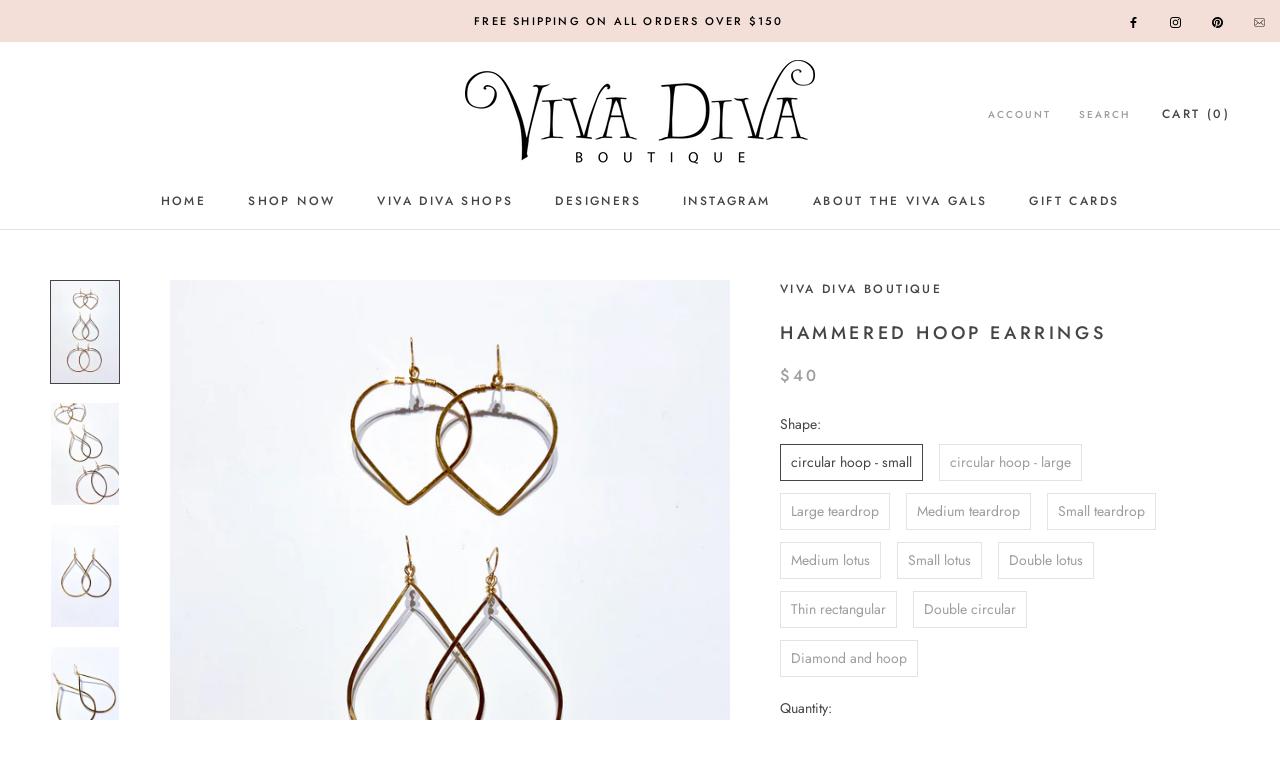

--- FILE ---
content_type: text/html; charset=utf-8
request_url: https://www.vivadivaboutique.com/products/hammered-hoop-earrings
body_size: 29263
content:
<!doctype html>

<html class="no-js" lang="en">
  <head>
<!-- Start of Booster Apps Seo-0.1-->
<title>Hammered Hoop Earrings | Viva Diva Boutique</title><meta name="description" content="These great hammered 14k gold filled hoops are long-time favorites at Viva Diva.  Classic and totally easy, you will live in these great earrings.  And the price is awesome!  Three shapes to choose from, circular hoops, teardrop, and smaller lotus..." /><script type="application/ld+json">
  {
    "@context": "https://schema.org",
    "@type": "Organization",
    "name": "Viva Diva Boutique",
    "url": "https://www.vivadivaboutique.com",
    "description": "Viva Diva is all about sexy, contemporary fashion, and a true “girlfriendy” vibe. We believe in real-girl, wearable trends that are flattering and accessible \r\n","image": "https://www.vivadivaboutique.com/cdn/shop/t/16/assets/logo.png?2854",
      "logo": "https://www.vivadivaboutique.com/cdn/shop/t/16/assets/logo.png?2854","sameAs": ["https://facebook.com/vivadiva", "https://instagram.com/vivadivaboutique", "https://pinterest.com/vivadiva"],
    "telephone": "415-256-8380",
    "address": {
      "@type": "PostalAddress",
      "streetAddress": "111 Corte Madera Town Center",
      "addressLocality": "Corte Madera",
      "addressRegion": "California",
      "postalCode": "94925",
      "addressCountry": "United States"
    }
  }
</script>

<script type="application/ld+json">
  {
    "@context": "https://schema.org",
    "@type": "WebSite",
    "name": "Viva Diva Boutique",
    "url": "https://www.vivadivaboutique.com",
    "potentialAction": {
      "@type": "SearchAction",
      "query-input": "required name=query",
      "target": "https://www.vivadivaboutique.com/search?q={query}"
    }
  }
</script><script type="application/ld+json">
  {
    "@context": "https://schema.org",
    "@type": "Product",
    "name": "Hammered Hoop Earrings",
    "brand": {"@type": "Brand","name": "Viva Diva Boutique"},
    "sku": "",
    "mpn": "",
    "description": "These great hammered 14k gold filled hoops are long-time favorites at Viva Diva.  Classic and totally easy, you will live in these great earrings.  And the price is awesome!  Three shapes to choose from, circular hoops, teardrop, and smaller lotus shapes.  They come with rubber backings.  Photo will quarter to show size and proportions.",
    "url": "https://www.vivadivaboutique.com/products/hammered-hoop-earrings","image": "https://www.vivadivaboutique.com/cdn/shop/products/IMG_9925_2688x.jpg?v=1606540910","itemCondition": "https://schema.org/NewCondition",
    "offers": [{
          "@type": "Offer","price": "40.00","priceCurrency": "USD",
          "itemCondition": "https://schema.org/NewCondition",
          "url": "https://www.vivadivaboutique.com/products/hammered-hoop-earrings?variant=33251128344716",
          "sku": "",
          "mpn": "",
          "availability" : "https://schema.org/InStock",
          "priceValidUntil": "2026-01-03","gtin14": ""},{
          "@type": "Offer","price": "40.00","priceCurrency": "USD",
          "itemCondition": "https://schema.org/NewCondition",
          "url": "https://www.vivadivaboutique.com/products/hammered-hoop-earrings?variant=33251128410252",
          "sku": "",
          "mpn": "",
          "availability" : "https://schema.org/InStock",
          "priceValidUntil": "2026-01-03","gtin14": ""},{
          "@type": "Offer","price": "40.00","priceCurrency": "USD",
          "itemCondition": "https://schema.org/NewCondition",
          "url": "https://www.vivadivaboutique.com/products/hammered-hoop-earrings?variant=46433075462364",
          "sku": "",
          "mpn": "",
          "availability" : "https://schema.org/InStock",
          "priceValidUntil": "2026-01-03","gtin14": ""},{
          "@type": "Offer","price": "40.00","priceCurrency": "USD",
          "itemCondition": "https://schema.org/NewCondition",
          "url": "https://www.vivadivaboutique.com/products/hammered-hoop-earrings?variant=46433075626204",
          "sku": "",
          "mpn": "",
          "availability" : "https://schema.org/InStock",
          "priceValidUntil": "2026-01-03","gtin14": ""},{
          "@type": "Offer","price": "40.00","priceCurrency": "USD",
          "itemCondition": "https://schema.org/NewCondition",
          "url": "https://www.vivadivaboutique.com/products/hammered-hoop-earrings?variant=46433075658972",
          "sku": "",
          "mpn": "",
          "availability" : "https://schema.org/OutOfStock",
          "priceValidUntil": "2026-01-03","gtin14": ""},{
          "@type": "Offer","price": "40.00","priceCurrency": "USD",
          "itemCondition": "https://schema.org/NewCondition",
          "url": "https://www.vivadivaboutique.com/products/hammered-hoop-earrings?variant=46433076084956",
          "sku": "",
          "mpn": "",
          "availability" : "https://schema.org/InStock",
          "priceValidUntil": "2026-01-03","gtin14": ""},{
          "@type": "Offer","price": "40.00","priceCurrency": "USD",
          "itemCondition": "https://schema.org/NewCondition",
          "url": "https://www.vivadivaboutique.com/products/hammered-hoop-earrings?variant=46433076969692",
          "sku": "",
          "mpn": "",
          "availability" : "https://schema.org/InStock",
          "priceValidUntil": "2026-01-03","gtin14": ""},{
          "@type": "Offer","price": "40.00","priceCurrency": "USD",
          "itemCondition": "https://schema.org/NewCondition",
          "url": "https://www.vivadivaboutique.com/products/hammered-hoop-earrings?variant=46433077395676",
          "sku": "",
          "mpn": "",
          "availability" : "https://schema.org/InStock",
          "priceValidUntil": "2026-01-03","gtin14": ""},{
          "@type": "Offer","price": "40.00","priceCurrency": "USD",
          "itemCondition": "https://schema.org/NewCondition",
          "url": "https://www.vivadivaboutique.com/products/hammered-hoop-earrings?variant=46433077625052",
          "sku": "",
          "mpn": "",
          "availability" : "https://schema.org/InStock",
          "priceValidUntil": "2026-01-03","gtin14": ""},{
          "@type": "Offer","price": "40.00","priceCurrency": "USD",
          "itemCondition": "https://schema.org/NewCondition",
          "url": "https://www.vivadivaboutique.com/products/hammered-hoop-earrings?variant=46433087389916",
          "sku": "",
          "mpn": "",
          "availability" : "https://schema.org/InStock",
          "priceValidUntil": "2026-01-03","gtin14": ""},{
          "@type": "Offer","price": "40.00","priceCurrency": "USD",
          "itemCondition": "https://schema.org/NewCondition",
          "url": "https://www.vivadivaboutique.com/products/hammered-hoop-earrings?variant=46433087684828",
          "sku": "",
          "mpn": "",
          "availability" : "https://schema.org/InStock",
          "priceValidUntil": "2026-01-03","gtin14": ""}]}
</script>
<!-- end of Booster Apps SEO -->

    <meta charset="utf-8"> 
    <meta http-equiv="X-UA-Compatible" content="IE=edge,chrome=1">
    <meta name="viewport" content="width=device-width, initial-scale=1.0, height=device-height, minimum-scale=1.0, maximum-scale=1.0">
    <meta name="theme-color" content="">

    
<link rel="canonical" href="https://www.vivadivaboutique.com/products/hammered-hoop-earrings"><meta property="og:type" content="product">
  <meta property="og:title" content="Hammered Hoop Earrings"><meta property="og:image" content="http://www.vivadivaboutique.com/cdn/shop/products/IMG_9925.jpg?v=1606540910">
    <meta property="og:image:secure_url" content="https://www.vivadivaboutique.com/cdn/shop/products/IMG_9925.jpg?v=1606540910">
    <meta property="og:image:width" content="2688">
    <meta property="og:image:height" content="4032"><meta property="product:price:amount" content="40.00">
  <meta property="product:price:currency" content="USD"><meta property="og:description" content="These great hammered 14k gold filled hoops are long-time favorites at Viva Diva.  Classic and totally easy, you will live in these great earrings.  And the price is awesome!  Three shapes to choose from, circular hoops, teardrop, and smaller lotus shapes.  They come with rubber backings.  Photo will quarter to show siz"><meta property="og:url" content="https://www.vivadivaboutique.com/products/hammered-hoop-earrings">
<meta property="og:site_name" content="Viva Diva Boutique"><meta name="twitter:card" content="summary"><meta name="twitter:title" content="Hammered Hoop Earrings">
  <meta name="twitter:description" content="These great hammered 14k gold filled hoops are long-time favorites at Viva Diva.  Classic and totally easy, you will live in these great earrings.  And the price is awesome!  Three shapes to choose from, circular hoops, teardrop, and smaller lotus shapes.  They come with rubber backings.  Photo will quarter to show size and proportions.">
  <meta name="twitter:image" content="https://www.vivadivaboutique.com/cdn/shop/products/IMG_9925_600x600_crop_center.jpg?v=1606540910">

    <script>window.performance && window.performance.mark && window.performance.mark('shopify.content_for_header.start');</script><meta id="shopify-digital-wallet" name="shopify-digital-wallet" content="/1487399/digital_wallets/dialog">
<meta name="shopify-checkout-api-token" content="8eb5c46b9048d40bbf151b3d16e41b16">
<meta id="in-context-paypal-metadata" data-shop-id="1487399" data-venmo-supported="false" data-environment="production" data-locale="en_US" data-paypal-v4="true" data-currency="USD">
<link rel="alternate" type="application/json+oembed" href="https://www.vivadivaboutique.com/products/hammered-hoop-earrings.oembed">
<script async="async" src="/checkouts/internal/preloads.js?locale=en-US"></script>
<link rel="preconnect" href="https://shop.app" crossorigin="anonymous">
<script async="async" src="https://shop.app/checkouts/internal/preloads.js?locale=en-US&shop_id=1487399" crossorigin="anonymous"></script>
<script id="apple-pay-shop-capabilities" type="application/json">{"shopId":1487399,"countryCode":"US","currencyCode":"USD","merchantCapabilities":["supports3DS"],"merchantId":"gid:\/\/shopify\/Shop\/1487399","merchantName":"Viva Diva Boutique","requiredBillingContactFields":["postalAddress","email"],"requiredShippingContactFields":["postalAddress","email"],"shippingType":"shipping","supportedNetworks":["visa","masterCard","amex","discover","elo","jcb"],"total":{"type":"pending","label":"Viva Diva Boutique","amount":"1.00"},"shopifyPaymentsEnabled":true,"supportsSubscriptions":true}</script>
<script id="shopify-features" type="application/json">{"accessToken":"8eb5c46b9048d40bbf151b3d16e41b16","betas":["rich-media-storefront-analytics"],"domain":"www.vivadivaboutique.com","predictiveSearch":true,"shopId":1487399,"locale":"en"}</script>
<script>var Shopify = Shopify || {};
Shopify.shop = "vivadivaboutique.myshopify.com";
Shopify.locale = "en";
Shopify.currency = {"active":"USD","rate":"1.0"};
Shopify.country = "US";
Shopify.theme = {"name":"Viva Diva 2020","id":107300192417,"schema_name":"Prestige","schema_version":"4.8.2","theme_store_id":null,"role":"main"};
Shopify.theme.handle = "null";
Shopify.theme.style = {"id":null,"handle":null};
Shopify.cdnHost = "www.vivadivaboutique.com/cdn";
Shopify.routes = Shopify.routes || {};
Shopify.routes.root = "/";</script>
<script type="module">!function(o){(o.Shopify=o.Shopify||{}).modules=!0}(window);</script>
<script>!function(o){function n(){var o=[];function n(){o.push(Array.prototype.slice.apply(arguments))}return n.q=o,n}var t=o.Shopify=o.Shopify||{};t.loadFeatures=n(),t.autoloadFeatures=n()}(window);</script>
<script>
  window.ShopifyPay = window.ShopifyPay || {};
  window.ShopifyPay.apiHost = "shop.app\/pay";
  window.ShopifyPay.redirectState = null;
</script>
<script id="shop-js-analytics" type="application/json">{"pageType":"product"}</script>
<script defer="defer" async type="module" src="//www.vivadivaboutique.com/cdn/shopifycloud/shop-js/modules/v2/client.init-shop-cart-sync_D0dqhulL.en.esm.js"></script>
<script defer="defer" async type="module" src="//www.vivadivaboutique.com/cdn/shopifycloud/shop-js/modules/v2/chunk.common_CpVO7qML.esm.js"></script>
<script type="module">
  await import("//www.vivadivaboutique.com/cdn/shopifycloud/shop-js/modules/v2/client.init-shop-cart-sync_D0dqhulL.en.esm.js");
await import("//www.vivadivaboutique.com/cdn/shopifycloud/shop-js/modules/v2/chunk.common_CpVO7qML.esm.js");

  window.Shopify.SignInWithShop?.initShopCartSync?.({"fedCMEnabled":true,"windoidEnabled":true});

</script>
<script>
  window.Shopify = window.Shopify || {};
  if (!window.Shopify.featureAssets) window.Shopify.featureAssets = {};
  window.Shopify.featureAssets['shop-js'] = {"shop-cart-sync":["modules/v2/client.shop-cart-sync_D9bwt38V.en.esm.js","modules/v2/chunk.common_CpVO7qML.esm.js"],"init-fed-cm":["modules/v2/client.init-fed-cm_BJ8NPuHe.en.esm.js","modules/v2/chunk.common_CpVO7qML.esm.js"],"init-shop-email-lookup-coordinator":["modules/v2/client.init-shop-email-lookup-coordinator_pVrP2-kG.en.esm.js","modules/v2/chunk.common_CpVO7qML.esm.js"],"shop-cash-offers":["modules/v2/client.shop-cash-offers_CNh7FWN-.en.esm.js","modules/v2/chunk.common_CpVO7qML.esm.js","modules/v2/chunk.modal_DKF6x0Jh.esm.js"],"init-shop-cart-sync":["modules/v2/client.init-shop-cart-sync_D0dqhulL.en.esm.js","modules/v2/chunk.common_CpVO7qML.esm.js"],"init-windoid":["modules/v2/client.init-windoid_DaoAelzT.en.esm.js","modules/v2/chunk.common_CpVO7qML.esm.js"],"shop-toast-manager":["modules/v2/client.shop-toast-manager_1DND8Tac.en.esm.js","modules/v2/chunk.common_CpVO7qML.esm.js"],"pay-button":["modules/v2/client.pay-button_CFeQi1r6.en.esm.js","modules/v2/chunk.common_CpVO7qML.esm.js"],"shop-button":["modules/v2/client.shop-button_Ca94MDdQ.en.esm.js","modules/v2/chunk.common_CpVO7qML.esm.js"],"shop-login-button":["modules/v2/client.shop-login-button_DPYNfp1Z.en.esm.js","modules/v2/chunk.common_CpVO7qML.esm.js","modules/v2/chunk.modal_DKF6x0Jh.esm.js"],"avatar":["modules/v2/client.avatar_BTnouDA3.en.esm.js"],"shop-follow-button":["modules/v2/client.shop-follow-button_BMKh4nJE.en.esm.js","modules/v2/chunk.common_CpVO7qML.esm.js","modules/v2/chunk.modal_DKF6x0Jh.esm.js"],"init-customer-accounts-sign-up":["modules/v2/client.init-customer-accounts-sign-up_CJXi5kRN.en.esm.js","modules/v2/client.shop-login-button_DPYNfp1Z.en.esm.js","modules/v2/chunk.common_CpVO7qML.esm.js","modules/v2/chunk.modal_DKF6x0Jh.esm.js"],"init-shop-for-new-customer-accounts":["modules/v2/client.init-shop-for-new-customer-accounts_BoBxkgWu.en.esm.js","modules/v2/client.shop-login-button_DPYNfp1Z.en.esm.js","modules/v2/chunk.common_CpVO7qML.esm.js","modules/v2/chunk.modal_DKF6x0Jh.esm.js"],"init-customer-accounts":["modules/v2/client.init-customer-accounts_DCuDTzpR.en.esm.js","modules/v2/client.shop-login-button_DPYNfp1Z.en.esm.js","modules/v2/chunk.common_CpVO7qML.esm.js","modules/v2/chunk.modal_DKF6x0Jh.esm.js"],"checkout-modal":["modules/v2/client.checkout-modal_U_3e4VxF.en.esm.js","modules/v2/chunk.common_CpVO7qML.esm.js","modules/v2/chunk.modal_DKF6x0Jh.esm.js"],"lead-capture":["modules/v2/client.lead-capture_DEgn0Z8u.en.esm.js","modules/v2/chunk.common_CpVO7qML.esm.js","modules/v2/chunk.modal_DKF6x0Jh.esm.js"],"shop-login":["modules/v2/client.shop-login_CoM5QKZ_.en.esm.js","modules/v2/chunk.common_CpVO7qML.esm.js","modules/v2/chunk.modal_DKF6x0Jh.esm.js"],"payment-terms":["modules/v2/client.payment-terms_BmrqWn8r.en.esm.js","modules/v2/chunk.common_CpVO7qML.esm.js","modules/v2/chunk.modal_DKF6x0Jh.esm.js"]};
</script>
<script>(function() {
  var isLoaded = false;
  function asyncLoad() {
    if (isLoaded) return;
    isLoaded = true;
    var urls = ["https:\/\/chimpstatic.com\/mcjs-connected\/js\/users\/840de3015b9c74ce689543c81\/bb90adadb3f48de3c90fbcf10.js?shop=vivadivaboutique.myshopify.com","https:\/\/chimpstatic.com\/mcjs-connected\/js\/users\/840de3015b9c74ce689543c81\/a197fe56210c758e4a3f051b7.js?shop=vivadivaboutique.myshopify.com","https:\/\/cdn.shopify.com\/s\/files\/1\/0148\/7399\/t\/16\/assets\/pop_1487399.js?v=1682118510\u0026shop=vivadivaboutique.myshopify.com","https:\/\/storage.nfcube.com\/instafeed-2d206f8b6b9317d9d3694858451d46ac.js?shop=vivadivaboutique.myshopify.com"];
    for (var i = 0; i < urls.length; i++) {
      var s = document.createElement('script');
      s.type = 'text/javascript';
      s.async = true;
      s.src = urls[i];
      var x = document.getElementsByTagName('script')[0];
      x.parentNode.insertBefore(s, x);
    }
  };
  if(window.attachEvent) {
    window.attachEvent('onload', asyncLoad);
  } else {
    window.addEventListener('load', asyncLoad, false);
  }
})();</script>
<script id="__st">var __st={"a":1487399,"offset":-28800,"reqid":"7eac9c4d-5a85-4b69-b665-149daf9eba05-1764860269","pageurl":"www.vivadivaboutique.com\/products\/hammered-hoop-earrings","u":"ccd185dafbe4","p":"product","rtyp":"product","rid":4862139007116};</script>
<script>window.ShopifyPaypalV4VisibilityTracking = true;</script>
<script id="captcha-bootstrap">!function(){'use strict';const t='contact',e='account',n='new_comment',o=[[t,t],['blogs',n],['comments',n],[t,'customer']],c=[[e,'customer_login'],[e,'guest_login'],[e,'recover_customer_password'],[e,'create_customer']],r=t=>t.map((([t,e])=>`form[action*='/${t}']:not([data-nocaptcha='true']) input[name='form_type'][value='${e}']`)).join(','),a=t=>()=>t?[...document.querySelectorAll(t)].map((t=>t.form)):[];function s(){const t=[...o],e=r(t);return a(e)}const i='password',u='form_key',d=['recaptcha-v3-token','g-recaptcha-response','h-captcha-response',i],f=()=>{try{return window.sessionStorage}catch{return}},m='__shopify_v',_=t=>t.elements[u];function p(t,e,n=!1){try{const o=window.sessionStorage,c=JSON.parse(o.getItem(e)),{data:r}=function(t){const{data:e,action:n}=t;return t[m]||n?{data:e,action:n}:{data:t,action:n}}(c);for(const[e,n]of Object.entries(r))t.elements[e]&&(t.elements[e].value=n);n&&o.removeItem(e)}catch(o){console.error('form repopulation failed',{error:o})}}const l='form_type',E='cptcha';function T(t){t.dataset[E]=!0}const w=window,h=w.document,L='Shopify',v='ce_forms',y='captcha';let A=!1;((t,e)=>{const n=(g='f06e6c50-85a8-45c8-87d0-21a2b65856fe',I='https://cdn.shopify.com/shopifycloud/storefront-forms-hcaptcha/ce_storefront_forms_captcha_hcaptcha.v1.5.2.iife.js',D={infoText:'Protected by hCaptcha',privacyText:'Privacy',termsText:'Terms'},(t,e,n)=>{const o=w[L][v],c=o.bindForm;if(c)return c(t,g,e,D).then(n);var r;o.q.push([[t,g,e,D],n]),r=I,A||(h.body.append(Object.assign(h.createElement('script'),{id:'captcha-provider',async:!0,src:r})),A=!0)});var g,I,D;w[L]=w[L]||{},w[L][v]=w[L][v]||{},w[L][v].q=[],w[L][y]=w[L][y]||{},w[L][y].protect=function(t,e){n(t,void 0,e),T(t)},Object.freeze(w[L][y]),function(t,e,n,w,h,L){const[v,y,A,g]=function(t,e,n){const i=e?o:[],u=t?c:[],d=[...i,...u],f=r(d),m=r(i),_=r(d.filter((([t,e])=>n.includes(e))));return[a(f),a(m),a(_),s()]}(w,h,L),I=t=>{const e=t.target;return e instanceof HTMLFormElement?e:e&&e.form},D=t=>v().includes(t);t.addEventListener('submit',(t=>{const e=I(t);if(!e)return;const n=D(e)&&!e.dataset.hcaptchaBound&&!e.dataset.recaptchaBound,o=_(e),c=g().includes(e)&&(!o||!o.value);(n||c)&&t.preventDefault(),c&&!n&&(function(t){try{if(!f())return;!function(t){const e=f();if(!e)return;const n=_(t);if(!n)return;const o=n.value;o&&e.removeItem(o)}(t);const e=Array.from(Array(32),(()=>Math.random().toString(36)[2])).join('');!function(t,e){_(t)||t.append(Object.assign(document.createElement('input'),{type:'hidden',name:u})),t.elements[u].value=e}(t,e),function(t,e){const n=f();if(!n)return;const o=[...t.querySelectorAll(`input[type='${i}']`)].map((({name:t})=>t)),c=[...d,...o],r={};for(const[a,s]of new FormData(t).entries())c.includes(a)||(r[a]=s);n.setItem(e,JSON.stringify({[m]:1,action:t.action,data:r}))}(t,e)}catch(e){console.error('failed to persist form',e)}}(e),e.submit())}));const S=(t,e)=>{t&&!t.dataset[E]&&(n(t,e.some((e=>e===t))),T(t))};for(const o of['focusin','change'])t.addEventListener(o,(t=>{const e=I(t);D(e)&&S(e,y())}));const B=e.get('form_key'),M=e.get(l),P=B&&M;t.addEventListener('DOMContentLoaded',(()=>{const t=y();if(P)for(const e of t)e.elements[l].value===M&&p(e,B);[...new Set([...A(),...v().filter((t=>'true'===t.dataset.shopifyCaptcha))])].forEach((e=>S(e,t)))}))}(h,new URLSearchParams(w.location.search),n,t,e,['guest_login'])})(!0,!0)}();</script>
<script integrity="sha256-52AcMU7V7pcBOXWImdc/TAGTFKeNjmkeM1Pvks/DTgc=" data-source-attribution="shopify.loadfeatures" defer="defer" src="//www.vivadivaboutique.com/cdn/shopifycloud/storefront/assets/storefront/load_feature-81c60534.js" crossorigin="anonymous"></script>
<script crossorigin="anonymous" defer="defer" src="//www.vivadivaboutique.com/cdn/shopifycloud/storefront/assets/shopify_pay/storefront-65b4c6d7.js?v=20250812"></script>
<script data-source-attribution="shopify.dynamic_checkout.dynamic.init">var Shopify=Shopify||{};Shopify.PaymentButton=Shopify.PaymentButton||{isStorefrontPortableWallets:!0,init:function(){window.Shopify.PaymentButton.init=function(){};var t=document.createElement("script");t.src="https://www.vivadivaboutique.com/cdn/shopifycloud/portable-wallets/latest/portable-wallets.en.js",t.type="module",document.head.appendChild(t)}};
</script>
<script data-source-attribution="shopify.dynamic_checkout.buyer_consent">
  function portableWalletsHideBuyerConsent(e){var t=document.getElementById("shopify-buyer-consent"),n=document.getElementById("shopify-subscription-policy-button");t&&n&&(t.classList.add("hidden"),t.setAttribute("aria-hidden","true"),n.removeEventListener("click",e))}function portableWalletsShowBuyerConsent(e){var t=document.getElementById("shopify-buyer-consent"),n=document.getElementById("shopify-subscription-policy-button");t&&n&&(t.classList.remove("hidden"),t.removeAttribute("aria-hidden"),n.addEventListener("click",e))}window.Shopify?.PaymentButton&&(window.Shopify.PaymentButton.hideBuyerConsent=portableWalletsHideBuyerConsent,window.Shopify.PaymentButton.showBuyerConsent=portableWalletsShowBuyerConsent);
</script>
<script data-source-attribution="shopify.dynamic_checkout.cart.bootstrap">document.addEventListener("DOMContentLoaded",(function(){function t(){return document.querySelector("shopify-accelerated-checkout-cart, shopify-accelerated-checkout")}if(t())Shopify.PaymentButton.init();else{new MutationObserver((function(e,n){t()&&(Shopify.PaymentButton.init(),n.disconnect())})).observe(document.body,{childList:!0,subtree:!0})}}));
</script>
<link id="shopify-accelerated-checkout-styles" rel="stylesheet" media="screen" href="https://www.vivadivaboutique.com/cdn/shopifycloud/portable-wallets/latest/accelerated-checkout-backwards-compat.css" crossorigin="anonymous">
<style id="shopify-accelerated-checkout-cart">
        #shopify-buyer-consent {
  margin-top: 1em;
  display: inline-block;
  width: 100%;
}

#shopify-buyer-consent.hidden {
  display: none;
}

#shopify-subscription-policy-button {
  background: none;
  border: none;
  padding: 0;
  text-decoration: underline;
  font-size: inherit;
  cursor: pointer;
}

#shopify-subscription-policy-button::before {
  box-shadow: none;
}

      </style>

<script>window.performance && window.performance.mark && window.performance.mark('shopify.content_for_header.end');</script>

    <link rel="stylesheet" href="//www.vivadivaboutique.com/cdn/shop/t/16/assets/theme.scss.css?v=9918608204065410081759259729">
    <link rel="stylesheet" href="//www.vivadivaboutique.com/cdn/shop/t/16/assets/custom.scss.css?v=66708841157873547291617794049">

    <script>
      // This allows to expose several variables to the global scope, to be used in scripts
      window.theme = {
        pageType: "product",
        moneyFormat: "${{amount}}",
        moneyWithCurrencyFormat: "${{amount}} USD",
        productImageSize: "natural",
        searchMode: "product,article",
        showPageTransition: false,
        showElementStaggering: false,
        showImageZooming: true
      };

      window.routes = {
        rootUrl: "\/",
        cartUrl: "\/cart",
        cartAddUrl: "\/cart\/add",
        cartChangeUrl: "\/cart\/change",
        searchUrl: "\/search",
        productRecommendationsUrl: "\/recommendations\/products"
      };

      window.languages = {
        cartAddNote: "Add Order Note",
        cartEditNote: "Edit Order Note",
        productImageLoadingError: "This image could not be loaded. Please try to reload the page.",
        productFormAddToCart: "Add to cart",
        productFormUnavailable: "Unavailable",
        productFormSoldOut: "Sold Out",
        shippingEstimatorOneResult: "1 option available:",
        shippingEstimatorMoreResults: "{{count}} options available:",
        shippingEstimatorNoResults: "No shipping could be found"
      };

      window.lazySizesConfig = {
        loadHidden: false,
        hFac: 0.5,
        expFactor: 2,
        ricTimeout: 150,
        lazyClass: 'Image--lazyLoad',
        loadingClass: 'Image--lazyLoading',
        loadedClass: 'Image--lazyLoaded'
      };

      document.documentElement.className = document.documentElement.className.replace('no-js', 'js');
      document.documentElement.style.setProperty('--window-height', window.innerHeight + 'px');

      // We do a quick detection of some features (we could use Modernizr but for so little...)
      (function() {
        document.documentElement.className += ((window.CSS && window.CSS.supports('(position: sticky) or (position: -webkit-sticky)')) ? ' supports-sticky' : ' no-supports-sticky');
        document.documentElement.className += (window.matchMedia('(-moz-touch-enabled: 1), (hover: none)')).matches ? ' no-supports-hover' : ' supports-hover';
      }());
    </script>
<script src="https://ajax.googleapis.com/ajax/libs/jquery/3.5.1/jquery.min.js"></script>

    <script src="//www.vivadivaboutique.com/cdn/shop/t/16/assets/lazysizes.min.js?v=174358363404432586981596568534" async></script><script src="https://polyfill-fastly.net/v3/polyfill.min.js?unknown=polyfill&features=fetch,Element.prototype.closest,Element.prototype.remove,Element.prototype.classList,Array.prototype.includes,Array.prototype.fill,Object.assign,CustomEvent,IntersectionObserver,IntersectionObserverEntry,URL" defer></script>
    <script src="//www.vivadivaboutique.com/cdn/shop/t/16/assets/libs.min.js?v=26178543184394469741596568534" defer></script>
    <script src="//www.vivadivaboutique.com/cdn/shop/t/16/assets/theme.min.js?v=32957485377423529921596568536" defer></script>
    <script src="//www.vivadivaboutique.com/cdn/shop/t/16/assets/custom.js?v=52554583473667463591603450011" defer></script>

    <script>
      (function () {
        window.onpageshow = function() {
          if (window.theme.showPageTransition) {
            var pageTransition = document.querySelector('.PageTransition');

            if (pageTransition) {
              pageTransition.style.visibility = 'visible';
              pageTransition.style.opacity = '0';
            }
          }

          // When the page is loaded from the cache, we have to reload the cart content
          document.documentElement.dispatchEvent(new CustomEvent('cart:refresh', {
            bubbles: true
          }));
        };
      })();
    </script>

    
  <script type="application/ld+json">
  {
    "@context": "http://schema.org",
    "@type": "Product",
    "offers": [{
          "@type": "Offer",
          "name": "circular hoop - small",
          "availability":"https://schema.org/InStock",
          "price": 40.0,
          "priceCurrency": "USD",
          "priceValidUntil": "2025-12-14","url": "/products/hammered-hoop-earrings/products/hammered-hoop-earrings?variant=33251128344716"
        },
{
          "@type": "Offer",
          "name": "circular hoop - large",
          "availability":"https://schema.org/InStock",
          "price": 40.0,
          "priceCurrency": "USD",
          "priceValidUntil": "2025-12-14","url": "/products/hammered-hoop-earrings/products/hammered-hoop-earrings?variant=33251128410252"
        },
{
          "@type": "Offer",
          "name": "Large teardrop",
          "availability":"https://schema.org/InStock",
          "price": 40.0,
          "priceCurrency": "USD",
          "priceValidUntil": "2025-12-14","url": "/products/hammered-hoop-earrings/products/hammered-hoop-earrings?variant=46433075462364"
        },
{
          "@type": "Offer",
          "name": "Medium teardrop",
          "availability":"https://schema.org/InStock",
          "price": 40.0,
          "priceCurrency": "USD",
          "priceValidUntil": "2025-12-14","url": "/products/hammered-hoop-earrings/products/hammered-hoop-earrings?variant=46433075626204"
        },
{
          "@type": "Offer",
          "name": "Small teardrop",
          "availability":"https://schema.org/OutOfStock",
          "price": 40.0,
          "priceCurrency": "USD",
          "priceValidUntil": "2025-12-14","url": "/products/hammered-hoop-earrings/products/hammered-hoop-earrings?variant=46433075658972"
        },
{
          "@type": "Offer",
          "name": "Medium lotus",
          "availability":"https://schema.org/InStock",
          "price": 40.0,
          "priceCurrency": "USD",
          "priceValidUntil": "2025-12-14","url": "/products/hammered-hoop-earrings/products/hammered-hoop-earrings?variant=46433076084956"
        },
{
          "@type": "Offer",
          "name": "Small lotus",
          "availability":"https://schema.org/InStock",
          "price": 40.0,
          "priceCurrency": "USD",
          "priceValidUntil": "2025-12-14","url": "/products/hammered-hoop-earrings/products/hammered-hoop-earrings?variant=46433076969692"
        },
{
          "@type": "Offer",
          "name": "Double lotus",
          "availability":"https://schema.org/InStock",
          "price": 40.0,
          "priceCurrency": "USD",
          "priceValidUntil": "2025-12-14","url": "/products/hammered-hoop-earrings/products/hammered-hoop-earrings?variant=46433077395676"
        },
{
          "@type": "Offer",
          "name": "Thin rectangular",
          "availability":"https://schema.org/InStock",
          "price": 40.0,
          "priceCurrency": "USD",
          "priceValidUntil": "2025-12-14","url": "/products/hammered-hoop-earrings/products/hammered-hoop-earrings?variant=46433077625052"
        },
{
          "@type": "Offer",
          "name": "Double circular",
          "availability":"https://schema.org/InStock",
          "price": 40.0,
          "priceCurrency": "USD",
          "priceValidUntil": "2025-12-14","url": "/products/hammered-hoop-earrings/products/hammered-hoop-earrings?variant=46433087389916"
        },
{
          "@type": "Offer",
          "name": "Diamond and hoop",
          "availability":"https://schema.org/InStock",
          "price": 40.0,
          "priceCurrency": "USD",
          "priceValidUntil": "2025-12-14","url": "/products/hammered-hoop-earrings/products/hammered-hoop-earrings?variant=46433087684828"
        }
],
    "brand": {
      "name": "Viva Diva Boutique"
    },
    "name": "Hammered Hoop Earrings",
    "description": "These great hammered 14k gold filled hoops are long-time favorites at Viva Diva.  Classic and totally easy, you will live in these great earrings.  And the price is awesome!  Three shapes to choose from, circular hoops, teardrop, and smaller lotus shapes.  They come with rubber backings.  Photo will quarter to show size and proportions.",
    "category": "Jewelry",
    "url": "/products/hammered-hoop-earrings/products/hammered-hoop-earrings",
    "sku": "",
    "image": {
      "@type": "ImageObject",
      "url": "https://www.vivadivaboutique.com/cdn/shop/products/IMG_9925_1024x.jpg?v=1606540910",
      "image": "https://www.vivadivaboutique.com/cdn/shop/products/IMG_9925_1024x.jpg?v=1606540910",
      "name": "Hammered Hoop Earrings - Viva Diva Boutique",
      "width": "1024",
      "height": "1024"
    }
  }
  </script>



  <script type="application/ld+json">
  {
    "@context": "http://schema.org",
    "@type": "BreadcrumbList",
  "itemListElement": [{
      "@type": "ListItem",
      "position": 1,
      "name": "Translation missing: en.general.breadcrumb.home",
      "item": "https://www.vivadivaboutique.com"
    },{
          "@type": "ListItem",
          "position": 2,
          "name": "Hammered Hoop Earrings",
          "item": "https://www.vivadivaboutique.com/products/hammered-hoop-earrings"
        }]
  }
  </script>

  
<!--begin-boost-pfs-filter-css-->
  <link rel="preload stylesheet" href="//www.vivadivaboutique.com/cdn/shop/t/16/assets/boost-pfs-instant-search.css?v=169989433812219567861622516522" as="style"><link href="//www.vivadivaboutique.com/cdn/shop/t/16/assets/boost-pfs-custom.css?v=143897524906261529111618004434" rel="stylesheet" type="text/css" media="all" />
<style data-id="boost-pfs-style" type="text/css">
    .boost-pfs-filter-option-title-text {}

   .boost-pfs-filter-tree-v .boost-pfs-filter-option-title-text:before {}
    .boost-pfs-filter-tree-v .boost-pfs-filter-option.boost-pfs-filter-option-collapsed .boost-pfs-filter-option-title-text:before {}
    .boost-pfs-filter-tree-h .boost-pfs-filter-option-title-heading:before {
      border-right-color: ;
      border-bottom-color: ;
    }

    .boost-pfs-filter-option-content .boost-pfs-filter-option-item-list .boost-pfs-filter-option-item button,
    .boost-pfs-filter-option-content .boost-pfs-filter-option-item-list .boost-pfs-filter-option-item .boost-pfs-filter-button,
    .boost-pfs-filter-option-range-amount input,
    .boost-pfs-filter-tree-v .boost-pfs-filter-refine-by .boost-pfs-filter-refine-by-items .refine-by-item,
    .boost-pfs-filter-refine-by-wrapper-v .boost-pfs-filter-refine-by .boost-pfs-filter-refine-by-items .refine-by-item,
    .boost-pfs-filter-refine-by .boost-pfs-filter-option-title,
    .boost-pfs-filter-refine-by .boost-pfs-filter-refine-by-items .refine-by-item>a,
    .boost-pfs-filter-refine-by>span,
    .boost-pfs-filter-clear,
    .boost-pfs-filter-clear-all{}

    .boost-pfs-filter-option-multi-level-collections .boost-pfs-filter-option-multi-level-list .boost-pfs-filter-option-item .boost-pfs-filter-button-arrow .boost-pfs-arrow:before,
    .boost-pfs-filter-option-multi-level-tag .boost-pfs-filter-option-multi-level-list .boost-pfs-filter-option-item .boost-pfs-filter-button-arrow .boost-pfs-arrow:before {}

    .boost-pfs-filter-refine-by .boost-pfs-filter-refine-by-items .refine-by-item .boost-pfs-filter-clear:before,
    .boost-pfs-filter-refine-by .boost-pfs-filter-refine-by-items .refine-by-item .boost-pfs-filter-clear:after {
      background: ;
    }

    .boost-pfs-filter-tree-mobile-button button,
    .boost-pfs-filter-top-sorting-mobile button {}
    .boost-pfs-filter-top-sorting-mobile button>span:after {}
  </style>
<!--end-boost-pfs-filter-css-->



<script src="https://cdn.shopify.com/extensions/1aff304a-11ec-47a0-aee1-7f4ae56792d4/tydal-popups-email-pop-ups-4/assets/pop-app-embed.js" type="text/javascript" defer="defer"></script>
<link href="https://monorail-edge.shopifysvc.com" rel="dns-prefetch">
<script>(function(){if ("sendBeacon" in navigator && "performance" in window) {try {var session_token_from_headers = performance.getEntriesByType('navigation')[0].serverTiming.find(x => x.name == '_s').description;} catch {var session_token_from_headers = undefined;}var session_cookie_matches = document.cookie.match(/_shopify_s=([^;]*)/);var session_token_from_cookie = session_cookie_matches && session_cookie_matches.length === 2 ? session_cookie_matches[1] : "";var session_token = session_token_from_headers || session_token_from_cookie || "";function handle_abandonment_event(e) {var entries = performance.getEntries().filter(function(entry) {return /monorail-edge.shopifysvc.com/.test(entry.name);});if (!window.abandonment_tracked && entries.length === 0) {window.abandonment_tracked = true;var currentMs = Date.now();var navigation_start = performance.timing.navigationStart;var payload = {shop_id: 1487399,url: window.location.href,navigation_start,duration: currentMs - navigation_start,session_token,page_type: "product"};window.navigator.sendBeacon("https://monorail-edge.shopifysvc.com/v1/produce", JSON.stringify({schema_id: "online_store_buyer_site_abandonment/1.1",payload: payload,metadata: {event_created_at_ms: currentMs,event_sent_at_ms: currentMs}}));}}window.addEventListener('pagehide', handle_abandonment_event);}}());</script>
<script id="web-pixels-manager-setup">(function e(e,d,r,n,o){if(void 0===o&&(o={}),!Boolean(null===(a=null===(i=window.Shopify)||void 0===i?void 0:i.analytics)||void 0===a?void 0:a.replayQueue)){var i,a;window.Shopify=window.Shopify||{};var t=window.Shopify;t.analytics=t.analytics||{};var s=t.analytics;s.replayQueue=[],s.publish=function(e,d,r){return s.replayQueue.push([e,d,r]),!0};try{self.performance.mark("wpm:start")}catch(e){}var l=function(){var e={modern:/Edge?\/(1{2}[4-9]|1[2-9]\d|[2-9]\d{2}|\d{4,})\.\d+(\.\d+|)|Firefox\/(1{2}[4-9]|1[2-9]\d|[2-9]\d{2}|\d{4,})\.\d+(\.\d+|)|Chrom(ium|e)\/(9{2}|\d{3,})\.\d+(\.\d+|)|(Maci|X1{2}).+ Version\/(15\.\d+|(1[6-9]|[2-9]\d|\d{3,})\.\d+)([,.]\d+|)( \(\w+\)|)( Mobile\/\w+|) Safari\/|Chrome.+OPR\/(9{2}|\d{3,})\.\d+\.\d+|(CPU[ +]OS|iPhone[ +]OS|CPU[ +]iPhone|CPU IPhone OS|CPU iPad OS)[ +]+(15[._]\d+|(1[6-9]|[2-9]\d|\d{3,})[._]\d+)([._]\d+|)|Android:?[ /-](13[3-9]|1[4-9]\d|[2-9]\d{2}|\d{4,})(\.\d+|)(\.\d+|)|Android.+Firefox\/(13[5-9]|1[4-9]\d|[2-9]\d{2}|\d{4,})\.\d+(\.\d+|)|Android.+Chrom(ium|e)\/(13[3-9]|1[4-9]\d|[2-9]\d{2}|\d{4,})\.\d+(\.\d+|)|SamsungBrowser\/([2-9]\d|\d{3,})\.\d+/,legacy:/Edge?\/(1[6-9]|[2-9]\d|\d{3,})\.\d+(\.\d+|)|Firefox\/(5[4-9]|[6-9]\d|\d{3,})\.\d+(\.\d+|)|Chrom(ium|e)\/(5[1-9]|[6-9]\d|\d{3,})\.\d+(\.\d+|)([\d.]+$|.*Safari\/(?![\d.]+ Edge\/[\d.]+$))|(Maci|X1{2}).+ Version\/(10\.\d+|(1[1-9]|[2-9]\d|\d{3,})\.\d+)([,.]\d+|)( \(\w+\)|)( Mobile\/\w+|) Safari\/|Chrome.+OPR\/(3[89]|[4-9]\d|\d{3,})\.\d+\.\d+|(CPU[ +]OS|iPhone[ +]OS|CPU[ +]iPhone|CPU IPhone OS|CPU iPad OS)[ +]+(10[._]\d+|(1[1-9]|[2-9]\d|\d{3,})[._]\d+)([._]\d+|)|Android:?[ /-](13[3-9]|1[4-9]\d|[2-9]\d{2}|\d{4,})(\.\d+|)(\.\d+|)|Mobile Safari.+OPR\/([89]\d|\d{3,})\.\d+\.\d+|Android.+Firefox\/(13[5-9]|1[4-9]\d|[2-9]\d{2}|\d{4,})\.\d+(\.\d+|)|Android.+Chrom(ium|e)\/(13[3-9]|1[4-9]\d|[2-9]\d{2}|\d{4,})\.\d+(\.\d+|)|Android.+(UC? ?Browser|UCWEB|U3)[ /]?(15\.([5-9]|\d{2,})|(1[6-9]|[2-9]\d|\d{3,})\.\d+)\.\d+|SamsungBrowser\/(5\.\d+|([6-9]|\d{2,})\.\d+)|Android.+MQ{2}Browser\/(14(\.(9|\d{2,})|)|(1[5-9]|[2-9]\d|\d{3,})(\.\d+|))(\.\d+|)|K[Aa][Ii]OS\/(3\.\d+|([4-9]|\d{2,})\.\d+)(\.\d+|)/},d=e.modern,r=e.legacy,n=navigator.userAgent;return n.match(d)?"modern":n.match(r)?"legacy":"unknown"}(),u="modern"===l?"modern":"legacy",c=(null!=n?n:{modern:"",legacy:""})[u],f=function(e){return[e.baseUrl,"/wpm","/b",e.hashVersion,"modern"===e.buildTarget?"m":"l",".js"].join("")}({baseUrl:d,hashVersion:r,buildTarget:u}),m=function(e){var d=e.version,r=e.bundleTarget,n=e.surface,o=e.pageUrl,i=e.monorailEndpoint;return{emit:function(e){var a=e.status,t=e.errorMsg,s=(new Date).getTime(),l=JSON.stringify({metadata:{event_sent_at_ms:s},events:[{schema_id:"web_pixels_manager_load/3.1",payload:{version:d,bundle_target:r,page_url:o,status:a,surface:n,error_msg:t},metadata:{event_created_at_ms:s}}]});if(!i)return console&&console.warn&&console.warn("[Web Pixels Manager] No Monorail endpoint provided, skipping logging."),!1;try{return self.navigator.sendBeacon.bind(self.navigator)(i,l)}catch(e){}var u=new XMLHttpRequest;try{return u.open("POST",i,!0),u.setRequestHeader("Content-Type","text/plain"),u.send(l),!0}catch(e){return console&&console.warn&&console.warn("[Web Pixels Manager] Got an unhandled error while logging to Monorail."),!1}}}}({version:r,bundleTarget:l,surface:e.surface,pageUrl:self.location.href,monorailEndpoint:e.monorailEndpoint});try{o.browserTarget=l,function(e){var d=e.src,r=e.async,n=void 0===r||r,o=e.onload,i=e.onerror,a=e.sri,t=e.scriptDataAttributes,s=void 0===t?{}:t,l=document.createElement("script"),u=document.querySelector("head"),c=document.querySelector("body");if(l.async=n,l.src=d,a&&(l.integrity=a,l.crossOrigin="anonymous"),s)for(var f in s)if(Object.prototype.hasOwnProperty.call(s,f))try{l.dataset[f]=s[f]}catch(e){}if(o&&l.addEventListener("load",o),i&&l.addEventListener("error",i),u)u.appendChild(l);else{if(!c)throw new Error("Did not find a head or body element to append the script");c.appendChild(l)}}({src:f,async:!0,onload:function(){if(!function(){var e,d;return Boolean(null===(d=null===(e=window.Shopify)||void 0===e?void 0:e.analytics)||void 0===d?void 0:d.initialized)}()){var d=window.webPixelsManager.init(e)||void 0;if(d){var r=window.Shopify.analytics;r.replayQueue.forEach((function(e){var r=e[0],n=e[1],o=e[2];d.publishCustomEvent(r,n,o)})),r.replayQueue=[],r.publish=d.publishCustomEvent,r.visitor=d.visitor,r.initialized=!0}}},onerror:function(){return m.emit({status:"failed",errorMsg:"".concat(f," has failed to load")})},sri:function(e){var d=/^sha384-[A-Za-z0-9+/=]+$/;return"string"==typeof e&&d.test(e)}(c)?c:"",scriptDataAttributes:o}),m.emit({status:"loading"})}catch(e){m.emit({status:"failed",errorMsg:(null==e?void 0:e.message)||"Unknown error"})}}})({shopId: 1487399,storefrontBaseUrl: "https://www.vivadivaboutique.com",extensionsBaseUrl: "https://extensions.shopifycdn.com/cdn/shopifycloud/web-pixels-manager",monorailEndpoint: "https://monorail-edge.shopifysvc.com/unstable/produce_batch",surface: "storefront-renderer",enabledBetaFlags: ["2dca8a86"],webPixelsConfigList: [{"id":"518422748","configuration":"{\"config\":\"{\\\"pixel_id\\\":\\\"G-T9N2ED50E2\\\",\\\"gtag_events\\\":[{\\\"type\\\":\\\"purchase\\\",\\\"action_label\\\":\\\"G-T9N2ED50E2\\\"},{\\\"type\\\":\\\"page_view\\\",\\\"action_label\\\":\\\"G-T9N2ED50E2\\\"},{\\\"type\\\":\\\"view_item\\\",\\\"action_label\\\":\\\"G-T9N2ED50E2\\\"},{\\\"type\\\":\\\"search\\\",\\\"action_label\\\":\\\"G-T9N2ED50E2\\\"},{\\\"type\\\":\\\"add_to_cart\\\",\\\"action_label\\\":\\\"G-T9N2ED50E2\\\"},{\\\"type\\\":\\\"begin_checkout\\\",\\\"action_label\\\":\\\"G-T9N2ED50E2\\\"},{\\\"type\\\":\\\"add_payment_info\\\",\\\"action_label\\\":\\\"G-T9N2ED50E2\\\"}],\\\"enable_monitoring_mode\\\":false}\"}","eventPayloadVersion":"v1","runtimeContext":"OPEN","scriptVersion":"b2a88bafab3e21179ed38636efcd8a93","type":"APP","apiClientId":1780363,"privacyPurposes":[],"dataSharingAdjustments":{"protectedCustomerApprovalScopes":["read_customer_address","read_customer_email","read_customer_name","read_customer_personal_data","read_customer_phone"]}},{"id":"165609692","configuration":"{\"pixel_id\":\"1005366763240358\",\"pixel_type\":\"facebook_pixel\",\"metaapp_system_user_token\":\"-\"}","eventPayloadVersion":"v1","runtimeContext":"OPEN","scriptVersion":"ca16bc87fe92b6042fbaa3acc2fbdaa6","type":"APP","apiClientId":2329312,"privacyPurposes":["ANALYTICS","MARKETING","SALE_OF_DATA"],"dataSharingAdjustments":{"protectedCustomerApprovalScopes":["read_customer_address","read_customer_email","read_customer_name","read_customer_personal_data","read_customer_phone"]}},{"id":"60522716","configuration":"{\"tagID\":\"2612487950659\"}","eventPayloadVersion":"v1","runtimeContext":"STRICT","scriptVersion":"18031546ee651571ed29edbe71a3550b","type":"APP","apiClientId":3009811,"privacyPurposes":["ANALYTICS","MARKETING","SALE_OF_DATA"],"dataSharingAdjustments":{"protectedCustomerApprovalScopes":["read_customer_address","read_customer_email","read_customer_name","read_customer_personal_data","read_customer_phone"]}},{"id":"67109084","eventPayloadVersion":"v1","runtimeContext":"LAX","scriptVersion":"1","type":"CUSTOM","privacyPurposes":["ANALYTICS"],"name":"Google Analytics tag (migrated)"},{"id":"shopify-app-pixel","configuration":"{}","eventPayloadVersion":"v1","runtimeContext":"STRICT","scriptVersion":"0450","apiClientId":"shopify-pixel","type":"APP","privacyPurposes":["ANALYTICS","MARKETING"]},{"id":"shopify-custom-pixel","eventPayloadVersion":"v1","runtimeContext":"LAX","scriptVersion":"0450","apiClientId":"shopify-pixel","type":"CUSTOM","privacyPurposes":["ANALYTICS","MARKETING"]}],isMerchantRequest: false,initData: {"shop":{"name":"Viva Diva Boutique","paymentSettings":{"currencyCode":"USD"},"myshopifyDomain":"vivadivaboutique.myshopify.com","countryCode":"US","storefrontUrl":"https:\/\/www.vivadivaboutique.com"},"customer":null,"cart":null,"checkout":null,"productVariants":[{"price":{"amount":40.0,"currencyCode":"USD"},"product":{"title":"Hammered Hoop Earrings","vendor":"Viva Diva Boutique","id":"4862139007116","untranslatedTitle":"Hammered Hoop Earrings","url":"\/products\/hammered-hoop-earrings","type":"Jewelry"},"id":"33251128344716","image":{"src":"\/\/www.vivadivaboutique.com\/cdn\/shop\/products\/IMG_9925.jpg?v=1606540910"},"sku":"","title":"circular hoop - small","untranslatedTitle":"circular hoop - small"},{"price":{"amount":40.0,"currencyCode":"USD"},"product":{"title":"Hammered Hoop Earrings","vendor":"Viva Diva Boutique","id":"4862139007116","untranslatedTitle":"Hammered Hoop Earrings","url":"\/products\/hammered-hoop-earrings","type":"Jewelry"},"id":"33251128410252","image":{"src":"\/\/www.vivadivaboutique.com\/cdn\/shop\/products\/IMG_9925.jpg?v=1606540910"},"sku":"","title":"circular hoop - large","untranslatedTitle":"circular hoop - large"},{"price":{"amount":40.0,"currencyCode":"USD"},"product":{"title":"Hammered Hoop Earrings","vendor":"Viva Diva Boutique","id":"4862139007116","untranslatedTitle":"Hammered Hoop Earrings","url":"\/products\/hammered-hoop-earrings","type":"Jewelry"},"id":"46433075462364","image":{"src":"\/\/www.vivadivaboutique.com\/cdn\/shop\/products\/IMG_9925.jpg?v=1606540910"},"sku":null,"title":"Large teardrop","untranslatedTitle":"Large teardrop"},{"price":{"amount":40.0,"currencyCode":"USD"},"product":{"title":"Hammered Hoop Earrings","vendor":"Viva Diva Boutique","id":"4862139007116","untranslatedTitle":"Hammered Hoop Earrings","url":"\/products\/hammered-hoop-earrings","type":"Jewelry"},"id":"46433075626204","image":{"src":"\/\/www.vivadivaboutique.com\/cdn\/shop\/products\/IMG_9925.jpg?v=1606540910"},"sku":null,"title":"Medium teardrop","untranslatedTitle":"Medium teardrop"},{"price":{"amount":40.0,"currencyCode":"USD"},"product":{"title":"Hammered Hoop Earrings","vendor":"Viva Diva Boutique","id":"4862139007116","untranslatedTitle":"Hammered Hoop Earrings","url":"\/products\/hammered-hoop-earrings","type":"Jewelry"},"id":"46433075658972","image":{"src":"\/\/www.vivadivaboutique.com\/cdn\/shop\/products\/IMG_9925.jpg?v=1606540910"},"sku":null,"title":"Small teardrop","untranslatedTitle":"Small teardrop"},{"price":{"amount":40.0,"currencyCode":"USD"},"product":{"title":"Hammered Hoop Earrings","vendor":"Viva Diva Boutique","id":"4862139007116","untranslatedTitle":"Hammered Hoop Earrings","url":"\/products\/hammered-hoop-earrings","type":"Jewelry"},"id":"46433076084956","image":{"src":"\/\/www.vivadivaboutique.com\/cdn\/shop\/products\/IMG_9925.jpg?v=1606540910"},"sku":null,"title":"Medium lotus","untranslatedTitle":"Medium lotus"},{"price":{"amount":40.0,"currencyCode":"USD"},"product":{"title":"Hammered Hoop Earrings","vendor":"Viva Diva Boutique","id":"4862139007116","untranslatedTitle":"Hammered Hoop Earrings","url":"\/products\/hammered-hoop-earrings","type":"Jewelry"},"id":"46433076969692","image":{"src":"\/\/www.vivadivaboutique.com\/cdn\/shop\/products\/IMG_9925.jpg?v=1606540910"},"sku":null,"title":"Small lotus","untranslatedTitle":"Small lotus"},{"price":{"amount":40.0,"currencyCode":"USD"},"product":{"title":"Hammered Hoop Earrings","vendor":"Viva Diva Boutique","id":"4862139007116","untranslatedTitle":"Hammered Hoop Earrings","url":"\/products\/hammered-hoop-earrings","type":"Jewelry"},"id":"46433077395676","image":{"src":"\/\/www.vivadivaboutique.com\/cdn\/shop\/products\/IMG_9925.jpg?v=1606540910"},"sku":null,"title":"Double lotus","untranslatedTitle":"Double lotus"},{"price":{"amount":40.0,"currencyCode":"USD"},"product":{"title":"Hammered Hoop Earrings","vendor":"Viva Diva Boutique","id":"4862139007116","untranslatedTitle":"Hammered Hoop Earrings","url":"\/products\/hammered-hoop-earrings","type":"Jewelry"},"id":"46433077625052","image":{"src":"\/\/www.vivadivaboutique.com\/cdn\/shop\/products\/IMG_9925.jpg?v=1606540910"},"sku":null,"title":"Thin rectangular","untranslatedTitle":"Thin rectangular"},{"price":{"amount":40.0,"currencyCode":"USD"},"product":{"title":"Hammered Hoop Earrings","vendor":"Viva Diva Boutique","id":"4862139007116","untranslatedTitle":"Hammered Hoop Earrings","url":"\/products\/hammered-hoop-earrings","type":"Jewelry"},"id":"46433087389916","image":{"src":"\/\/www.vivadivaboutique.com\/cdn\/shop\/products\/IMG_9925.jpg?v=1606540910"},"sku":null,"title":"Double circular","untranslatedTitle":"Double circular"},{"price":{"amount":40.0,"currencyCode":"USD"},"product":{"title":"Hammered Hoop Earrings","vendor":"Viva Diva Boutique","id":"4862139007116","untranslatedTitle":"Hammered Hoop Earrings","url":"\/products\/hammered-hoop-earrings","type":"Jewelry"},"id":"46433087684828","image":{"src":"\/\/www.vivadivaboutique.com\/cdn\/shop\/products\/IMG_9925.jpg?v=1606540910"},"sku":null,"title":"Diamond and hoop","untranslatedTitle":"Diamond and hoop"}],"purchasingCompany":null},},"https://www.vivadivaboutique.com/cdn","ae1676cfwd2530674p4253c800m34e853cb",{"modern":"","legacy":""},{"shopId":"1487399","storefrontBaseUrl":"https:\/\/www.vivadivaboutique.com","extensionBaseUrl":"https:\/\/extensions.shopifycdn.com\/cdn\/shopifycloud\/web-pixels-manager","surface":"storefront-renderer","enabledBetaFlags":"[\"2dca8a86\"]","isMerchantRequest":"false","hashVersion":"ae1676cfwd2530674p4253c800m34e853cb","publish":"custom","events":"[[\"page_viewed\",{}],[\"product_viewed\",{\"productVariant\":{\"price\":{\"amount\":40.0,\"currencyCode\":\"USD\"},\"product\":{\"title\":\"Hammered Hoop Earrings\",\"vendor\":\"Viva Diva Boutique\",\"id\":\"4862139007116\",\"untranslatedTitle\":\"Hammered Hoop Earrings\",\"url\":\"\/products\/hammered-hoop-earrings\",\"type\":\"Jewelry\"},\"id\":\"33251128344716\",\"image\":{\"src\":\"\/\/www.vivadivaboutique.com\/cdn\/shop\/products\/IMG_9925.jpg?v=1606540910\"},\"sku\":\"\",\"title\":\"circular hoop - small\",\"untranslatedTitle\":\"circular hoop - small\"}}]]"});</script><script>
  window.ShopifyAnalytics = window.ShopifyAnalytics || {};
  window.ShopifyAnalytics.meta = window.ShopifyAnalytics.meta || {};
  window.ShopifyAnalytics.meta.currency = 'USD';
  var meta = {"product":{"id":4862139007116,"gid":"gid:\/\/shopify\/Product\/4862139007116","vendor":"Viva Diva Boutique","type":"Jewelry","variants":[{"id":33251128344716,"price":4000,"name":"Hammered Hoop Earrings - circular hoop - small","public_title":"circular hoop - small","sku":""},{"id":33251128410252,"price":4000,"name":"Hammered Hoop Earrings - circular hoop - large","public_title":"circular hoop - large","sku":""},{"id":46433075462364,"price":4000,"name":"Hammered Hoop Earrings - Large teardrop","public_title":"Large teardrop","sku":null},{"id":46433075626204,"price":4000,"name":"Hammered Hoop Earrings - Medium teardrop","public_title":"Medium teardrop","sku":null},{"id":46433075658972,"price":4000,"name":"Hammered Hoop Earrings - Small teardrop","public_title":"Small teardrop","sku":null},{"id":46433076084956,"price":4000,"name":"Hammered Hoop Earrings - Medium lotus","public_title":"Medium lotus","sku":null},{"id":46433076969692,"price":4000,"name":"Hammered Hoop Earrings - Small lotus","public_title":"Small lotus","sku":null},{"id":46433077395676,"price":4000,"name":"Hammered Hoop Earrings - Double lotus","public_title":"Double lotus","sku":null},{"id":46433077625052,"price":4000,"name":"Hammered Hoop Earrings - Thin rectangular","public_title":"Thin rectangular","sku":null},{"id":46433087389916,"price":4000,"name":"Hammered Hoop Earrings - Double circular","public_title":"Double circular","sku":null},{"id":46433087684828,"price":4000,"name":"Hammered Hoop Earrings - Diamond and hoop","public_title":"Diamond and hoop","sku":null}],"remote":false},"page":{"pageType":"product","resourceType":"product","resourceId":4862139007116}};
  for (var attr in meta) {
    window.ShopifyAnalytics.meta[attr] = meta[attr];
  }
</script>
<script class="analytics">
  (function () {
    var customDocumentWrite = function(content) {
      var jquery = null;

      if (window.jQuery) {
        jquery = window.jQuery;
      } else if (window.Checkout && window.Checkout.$) {
        jquery = window.Checkout.$;
      }

      if (jquery) {
        jquery('body').append(content);
      }
    };

    var hasLoggedConversion = function(token) {
      if (token) {
        return document.cookie.indexOf('loggedConversion=' + token) !== -1;
      }
      return false;
    }

    var setCookieIfConversion = function(token) {
      if (token) {
        var twoMonthsFromNow = new Date(Date.now());
        twoMonthsFromNow.setMonth(twoMonthsFromNow.getMonth() + 2);

        document.cookie = 'loggedConversion=' + token + '; expires=' + twoMonthsFromNow;
      }
    }

    var trekkie = window.ShopifyAnalytics.lib = window.trekkie = window.trekkie || [];
    if (trekkie.integrations) {
      return;
    }
    trekkie.methods = [
      'identify',
      'page',
      'ready',
      'track',
      'trackForm',
      'trackLink'
    ];
    trekkie.factory = function(method) {
      return function() {
        var args = Array.prototype.slice.call(arguments);
        args.unshift(method);
        trekkie.push(args);
        return trekkie;
      };
    };
    for (var i = 0; i < trekkie.methods.length; i++) {
      var key = trekkie.methods[i];
      trekkie[key] = trekkie.factory(key);
    }
    trekkie.load = function(config) {
      trekkie.config = config || {};
      trekkie.config.initialDocumentCookie = document.cookie;
      var first = document.getElementsByTagName('script')[0];
      var script = document.createElement('script');
      script.type = 'text/javascript';
      script.onerror = function(e) {
        var scriptFallback = document.createElement('script');
        scriptFallback.type = 'text/javascript';
        scriptFallback.onerror = function(error) {
                var Monorail = {
      produce: function produce(monorailDomain, schemaId, payload) {
        var currentMs = new Date().getTime();
        var event = {
          schema_id: schemaId,
          payload: payload,
          metadata: {
            event_created_at_ms: currentMs,
            event_sent_at_ms: currentMs
          }
        };
        return Monorail.sendRequest("https://" + monorailDomain + "/v1/produce", JSON.stringify(event));
      },
      sendRequest: function sendRequest(endpointUrl, payload) {
        // Try the sendBeacon API
        if (window && window.navigator && typeof window.navigator.sendBeacon === 'function' && typeof window.Blob === 'function' && !Monorail.isIos12()) {
          var blobData = new window.Blob([payload], {
            type: 'text/plain'
          });

          if (window.navigator.sendBeacon(endpointUrl, blobData)) {
            return true;
          } // sendBeacon was not successful

        } // XHR beacon

        var xhr = new XMLHttpRequest();

        try {
          xhr.open('POST', endpointUrl);
          xhr.setRequestHeader('Content-Type', 'text/plain');
          xhr.send(payload);
        } catch (e) {
          console.log(e);
        }

        return false;
      },
      isIos12: function isIos12() {
        return window.navigator.userAgent.lastIndexOf('iPhone; CPU iPhone OS 12_') !== -1 || window.navigator.userAgent.lastIndexOf('iPad; CPU OS 12_') !== -1;
      }
    };
    Monorail.produce('monorail-edge.shopifysvc.com',
      'trekkie_storefront_load_errors/1.1',
      {shop_id: 1487399,
      theme_id: 107300192417,
      app_name: "storefront",
      context_url: window.location.href,
      source_url: "//www.vivadivaboutique.com/cdn/s/trekkie.storefront.3c703df509f0f96f3237c9daa54e2777acf1a1dd.min.js"});

        };
        scriptFallback.async = true;
        scriptFallback.src = '//www.vivadivaboutique.com/cdn/s/trekkie.storefront.3c703df509f0f96f3237c9daa54e2777acf1a1dd.min.js';
        first.parentNode.insertBefore(scriptFallback, first);
      };
      script.async = true;
      script.src = '//www.vivadivaboutique.com/cdn/s/trekkie.storefront.3c703df509f0f96f3237c9daa54e2777acf1a1dd.min.js';
      first.parentNode.insertBefore(script, first);
    };
    trekkie.load(
      {"Trekkie":{"appName":"storefront","development":false,"defaultAttributes":{"shopId":1487399,"isMerchantRequest":null,"themeId":107300192417,"themeCityHash":"17783055778329123716","contentLanguage":"en","currency":"USD","eventMetadataId":"c6142bb7-a9a4-4990-a53d-97c6f9e0d849"},"isServerSideCookieWritingEnabled":true,"monorailRegion":"shop_domain","enabledBetaFlags":["f0df213a"]},"Session Attribution":{},"S2S":{"facebookCapiEnabled":true,"source":"trekkie-storefront-renderer","apiClientId":580111}}
    );

    var loaded = false;
    trekkie.ready(function() {
      if (loaded) return;
      loaded = true;

      window.ShopifyAnalytics.lib = window.trekkie;

      var originalDocumentWrite = document.write;
      document.write = customDocumentWrite;
      try { window.ShopifyAnalytics.merchantGoogleAnalytics.call(this); } catch(error) {};
      document.write = originalDocumentWrite;

      window.ShopifyAnalytics.lib.page(null,{"pageType":"product","resourceType":"product","resourceId":4862139007116,"shopifyEmitted":true});

      var match = window.location.pathname.match(/checkouts\/(.+)\/(thank_you|post_purchase)/)
      var token = match? match[1]: undefined;
      if (!hasLoggedConversion(token)) {
        setCookieIfConversion(token);
        window.ShopifyAnalytics.lib.track("Viewed Product",{"currency":"USD","variantId":33251128344716,"productId":4862139007116,"productGid":"gid:\/\/shopify\/Product\/4862139007116","name":"Hammered Hoop Earrings - circular hoop - small","price":"40.00","sku":"","brand":"Viva Diva Boutique","variant":"circular hoop - small","category":"Jewelry","nonInteraction":true,"remote":false},undefined,undefined,{"shopifyEmitted":true});
      window.ShopifyAnalytics.lib.track("monorail:\/\/trekkie_storefront_viewed_product\/1.1",{"currency":"USD","variantId":33251128344716,"productId":4862139007116,"productGid":"gid:\/\/shopify\/Product\/4862139007116","name":"Hammered Hoop Earrings - circular hoop - small","price":"40.00","sku":"","brand":"Viva Diva Boutique","variant":"circular hoop - small","category":"Jewelry","nonInteraction":true,"remote":false,"referer":"https:\/\/www.vivadivaboutique.com\/products\/hammered-hoop-earrings"});
      }
    });


        var eventsListenerScript = document.createElement('script');
        eventsListenerScript.async = true;
        eventsListenerScript.src = "//www.vivadivaboutique.com/cdn/shopifycloud/storefront/assets/shop_events_listener-3da45d37.js";
        document.getElementsByTagName('head')[0].appendChild(eventsListenerScript);

})();</script>
  <script>
  if (!window.ga || (window.ga && typeof window.ga !== 'function')) {
    window.ga = function ga() {
      (window.ga.q = window.ga.q || []).push(arguments);
      if (window.Shopify && window.Shopify.analytics && typeof window.Shopify.analytics.publish === 'function') {
        window.Shopify.analytics.publish("ga_stub_called", {}, {sendTo: "google_osp_migration"});
      }
      console.error("Shopify's Google Analytics stub called with:", Array.from(arguments), "\nSee https://help.shopify.com/manual/promoting-marketing/pixels/pixel-migration#google for more information.");
    };
    if (window.Shopify && window.Shopify.analytics && typeof window.Shopify.analytics.publish === 'function') {
      window.Shopify.analytics.publish("ga_stub_initialized", {}, {sendTo: "google_osp_migration"});
    }
  }
</script>
<script
  defer
  src="https://www.vivadivaboutique.com/cdn/shopifycloud/perf-kit/shopify-perf-kit-2.1.2.min.js"
  data-application="storefront-renderer"
  data-shop-id="1487399"
  data-render-region="gcp-us-central1"
  data-page-type="product"
  data-theme-instance-id="107300192417"
  data-theme-name="Prestige"
  data-theme-version="4.8.2"
  data-monorail-region="shop_domain"
  data-resource-timing-sampling-rate="10"
  data-shs="true"
  data-shs-beacon="true"
  data-shs-export-with-fetch="true"
  data-shs-logs-sample-rate="1"
></script>
</head>

  <body class="prestige--v4  template-product">
    <a class="PageSkipLink u-visually-hidden" href="#main">Skip to content</a>
    <span class="LoadingBar"></span>
    <div class="PageOverlay"></div><div id="shopify-section-popup" class="shopify-section"></div>
    <div id="shopify-section-sidebar-menu" class="shopify-section"><section id="sidebar-menu" class="SidebarMenu Drawer Drawer--small Drawer--fromLeft" aria-hidden="true" data-section-id="sidebar-menu" data-section-type="sidebar-menu">
    <header class="Drawer__Header" data-drawer-animated-left>
      <button class="Drawer__Close Icon-Wrapper--clickable" data-action="close-drawer" data-drawer-id="sidebar-menu" aria-label="Close navigation"><svg class="Icon Icon--close" role="presentation" viewBox="0 0 16 14">
      <path d="M15 0L1 14m14 0L1 0" stroke="currentColor" fill="none" fill-rule="evenodd"></path>
    </svg></button>
    </header>

    <div class="Drawer__Content">
      <div class="Drawer__Main" data-drawer-animated-left data-scrollable>
        <div class="Drawer__Container">
          <nav class="SidebarMenu__Nav SidebarMenu__Nav--primary" aria-label="Sidebar navigation"><div class="Collapsible"><a href="/" class="Collapsible__Button Heading Link Link--primary u-h6">Home</a></div><div class="Collapsible"><button class="Collapsible__Button Heading u-h6" data-action="toggle-collapsible" aria-expanded="false">Shop Now<span class="Collapsible__Plus"></span>
                  </button>

                  <div class="Collapsible__Inner">
                    <div class="Collapsible__Content"><div class="Collapsible"><a href="/collections/new-arrivals" class="Collapsible__Button Heading Text--subdued Link Link--primary u-h7">What&#39;s New</a></div><div class="Collapsible"><a href="/collections/shop-dress" class="Collapsible__Button Heading Text--subdued Link Link--primary u-h7">Dresses &amp; Jumpers</a></div><div class="Collapsible"><a href="/collections/shop-tee-tank-top" class="Collapsible__Button Heading Text--subdued Link Link--primary u-h7">Tops</a></div><div class="Collapsible"><a href="/collections/outer-and-sweaters" class="Collapsible__Button Heading Text--subdued Link Link--primary u-h7">Outerwear &amp; Sweaters</a></div><div class="Collapsible"><a href="/collections/shop-bottom" class="Collapsible__Button Heading Text--subdued Link Link--primary u-h7">Denim &amp; Bottoms</a></div><div class="Collapsible"><a href="/collections/shop-jewelry-and-accessory" class="Collapsible__Button Heading Text--subdued Link Link--primary u-h7">Jewels, Lingerie &amp; Accessories</a></div><div class="Collapsible"><a href="/collections/viva-sale" class="Collapsible__Button Heading Text--subdued Link Link--primary u-h7">VIVA SALE</a></div></div>
                  </div></div><div class="Collapsible"><button class="Collapsible__Button Heading u-h6" data-action="toggle-collapsible" aria-expanded="false">Viva Diva Shops<span class="Collapsible__Plus"></span>
                  </button>

                  <div class="Collapsible__Inner">
                    <div class="Collapsible__Content"><div class="Collapsible"><a href="/collections/new-arrivals" class="Collapsible__Button Heading Text--subdued Link Link--primary u-h7">What&#39;s New</a></div><div class="Collapsible"><a href="/collections/shop-dress" class="Collapsible__Button Heading Text--subdued Link Link--primary u-h7">Dress Shop</a></div><div class="Collapsible"><a href="/collections/the-festive-edit" class="Collapsible__Button Heading Text--subdued Link Link--primary u-h7">The Festive Edit</a></div><div class="Collapsible"><a href="/collections/viva-gifting" class="Collapsible__Button Heading Text--subdued Link Link--primary u-h7">Viva Gifting</a></div><div class="Collapsible"><a href="/collections/denim-only" class="Collapsible__Button Heading Text--subdued Link Link--primary u-h7">Born with Good Jeans</a></div><div class="Collapsible"><a href="/collections/sweater-weather" class="Collapsible__Button Heading Text--subdued Link Link--primary u-h7">Sweater Weather</a></div><div class="Collapsible"><a href="/collections/viva-lounge" class="Collapsible__Button Heading Text--subdued Link Link--primary u-h7">Viva Lounge</a></div><div class="Collapsible"><a href="/collections/viva-sale" class="Collapsible__Button Heading Text--subdued Link Link--primary u-h7">Viva Sale</a></div></div>
                  </div></div><div class="Collapsible"><button class="Collapsible__Button Heading u-h6" data-action="toggle-collapsible" aria-expanded="false">Designers<span class="Collapsible__Plus"></span>
                  </button>

                  <div class="Collapsible__Inner">
                    <div class="Collapsible__Content"><div class="Collapsible"><button class="Collapsible__Button Heading Text--subdued Link--primary u-h7" data-action="toggle-collapsible" aria-expanded="false">A-K<span class="Collapsible__Plus"></span>
                            </button>

                            <div class="Collapsible__Inner">
                              <div class="Collapsible__Content">
                                <ul class="Linklist Linklist--bordered Linklist--spacingLoose"><li class="Linklist__Item">
                                      <a href="/collections/bella-dahl" class="Text--subdued Link Link--primary">Bella Dahl</a>
                                    </li><li class="Linklist__Item">
                                      <a href="/collections/blanknyc" class="Text--subdued Link Link--primary">Blank NYC</a>
                                    </li><li class="Linklist__Item">
                                      <a href="/collections/caballero" class="Text--subdued Link Link--primary">Caballero</a>
                                    </li><li class="Linklist__Item">
                                      <a href="/collections/cleobella" class="Text--subdued Link Link--primary">Cleobella</a>
                                    </li><li class="Linklist__Item">
                                      <a href="/collections/commando" class="Text--subdued Link Link--primary">Commando</a>
                                    </li><li class="Linklist__Item">
                                      <a href="/collections/cosabella" class="Text--subdued Link Link--primary">Cosabella</a>
                                    </li><li class="Linklist__Item">
                                      <a href="/collections/free-people" class="Text--subdued Link Link--primary">Free People</a>
                                    </li><li class="Linklist__Item">
                                      <a href="/collections/john-jenn" class="Text--subdued Link Link--primary">John + Jenn</a>
                                    </li><li class="Linklist__Item">
                                      <a href="/collections/kerisma" class="Text--subdued Link Link--primary">Kerisma</a>
                                    </li><li class="Linklist__Item">
                                      <a href="/collections/kut-from-the-kloth" class="Text--subdued Link Link--primary">Kut from the Kloth</a>
                                    </li></ul>
                              </div>
                            </div></div><div class="Collapsible"><button class="Collapsible__Button Heading Text--subdued Link--primary u-h7" data-action="toggle-collapsible" aria-expanded="false">L-R<span class="Collapsible__Plus"></span>
                            </button>

                            <div class="Collapsible__Inner">
                              <div class="Collapsible__Content">
                                <ul class="Linklist Linklist--bordered Linklist--spacingLoose"><li class="Linklist__Item">
                                      <a href="/collections/lavender-brown" class="Text--subdued Link Link--primary">Lavender Brown</a>
                                    </li><li class="Linklist__Item">
                                      <a href="/collections/lena-bernard" class="Text--subdued Link Link--primary">Lena Bernard</a>
                                    </li><li class="Linklist__Item">
                                      <a href="/collections/lna" class="Text--subdued Link Link--primary">LNA</a>
                                    </li><li class="Linklist__Item">
                                      <a href="/collections/love-token" class="Text--subdued Link Link--primary">Love Token</a>
                                    </li><li class="Linklist__Item">
                                      <a href="/collections/lysse" class="Text--subdued Link Link--primary">Lysse</a>
                                    </li><li class="Linklist__Item">
                                      <a href="/collections/maison-hotel" class="Text--subdued Link Link--primary">Maison Hotel</a>
                                    </li><li class="Linklist__Item">
                                      <a href="/collections/melissa-nepton" class="Text--subdued Link Link--primary">Melissa Nepton</a>
                                    </li><li class="Linklist__Item">
                                      <a href="/collections/michael-stars" class="Text--subdued Link Link--primary">Michael Stars</a>
                                    </li><li class="Linklist__Item">
                                      <a href="/collections/mother-jeans" class="Text--subdued Link Link--primary">Mother Denim</a>
                                    </li><li class="Linklist__Item">
                                      <a href="/collections/nation-ltd" class="Text--subdued Link Link--primary">Nation LTD</a>
                                    </li><li class="Linklist__Item">
                                      <a href="/collections/paige-denim" class="Text--subdued Link Link--primary">Paige Denim</a>
                                    </li><li class="Linklist__Item">
                                      <a href="/collections/perfect-white-tee" class="Text--subdued Link Link--primary">Perfect White Tee</a>
                                    </li><li class="Linklist__Item">
                                      <a href="/collections/rails" class="Text--subdued Link Link--primary">Rails</a>
                                    </li><li class="Linklist__Item">
                                      <a href="/collections/ripley-rader" class="Text--subdued Link Link--primary">Ripley Rader</a>
                                    </li></ul>
                              </div>
                            </div></div><div class="Collapsible"><button class="Collapsible__Button Heading Text--subdued Link--primary u-h7" data-action="toggle-collapsible" aria-expanded="false">S-Z<span class="Collapsible__Plus"></span>
                            </button>

                            <div class="Collapsible__Inner">
                              <div class="Collapsible__Content">
                                <ul class="Linklist Linklist--bordered Linklist--spacingLoose"><li class="Linklist__Item">
                                      <a href="/collections/sanctuary" class="Text--subdued Link Link--primary">Sanctuary</a>
                                    </li><li class="Linklist__Item">
                                      <a href="/collections/soldout-nyc" class="Text--subdued Link Link--primary">Soldout.nyc</a>
                                    </li><li class="Linklist__Item">
                                      <a href="/collections/spanx-1" class="Text--subdued Link Link--primary">Spanx</a>
                                    </li><li class="Linklist__Item">
                                      <a href="/collections/splendid" class="Text--subdued Link Link--primary">Splendid</a>
                                    </li><li class="Linklist__Item">
                                      <a href="/collections/velvet" class="Text--subdued Link Link--primary">Velvet</a>
                                    </li><li class="Linklist__Item">
                                      <a href="/collections/wooden-ships" class="Text--subdued Link Link--primary">Wooden Ships</a>
                                    </li><li class="Linklist__Item">
                                      <a href="/collections/young-fabulous-and-broke" class="Text--subdued Link Link--primary">Young Fabulous and Broke</a>
                                    </li><li class="Linklist__Item">
                                      <a href="/collections/z-supply" class="Text--subdued Link Link--primary">Z Supply</a>
                                    </li></ul>
                              </div>
                            </div></div></div>
                  </div></div><div class="Collapsible"><a href="https://www.instagram.com/vivadivaboutique/" class="Collapsible__Button Heading Link Link--primary u-h6">Instagram</a></div><div class="Collapsible"><button class="Collapsible__Button Heading u-h6" data-action="toggle-collapsible" aria-expanded="false">About The Viva Gals<span class="Collapsible__Plus"></span>
                  </button>

                  <div class="Collapsible__Inner">
                    <div class="Collapsible__Content"><div class="Collapsible"><a href="/pages/about-us" class="Collapsible__Button Heading Text--subdued Link Link--primary u-h7">About the Viva Gals</a></div><div class="Collapsible"><a href="/pages/visit-us" class="Collapsible__Button Heading Text--subdued Link Link--primary u-h7">Visit Viva Diva</a></div><div class="Collapsible"><a href="/pages/contact" class="Collapsible__Button Heading Text--subdued Link Link--primary u-h7">Contact Us</a></div><div class="Collapsible"><a href="/pages/shipping-and-returns" class="Collapsible__Button Heading Text--subdued Link Link--primary u-h7">Shipping &amp; Handling</a></div><div class="Collapsible"><a href="/pages/returns-and-exchanges" class="Collapsible__Button Heading Text--subdued Link Link--primary u-h7">Returns &amp; Exchanges</a></div></div>
                  </div></div><div class="Collapsible"><a href="/collections/viva-diva-gift-cards" class="Collapsible__Button Heading Link Link--primary u-h6">Gift Cards</a></div></nav><nav class="SidebarMenu__Nav SidebarMenu__Nav--secondary">
            <ul class="Linklist Linklist--spacingLoose"><li class="Linklist__Item">
                  <a href="/account" class="Text--subdued Link Link--primary">Account</a>
                </li></ul>
          </nav>
        </div>
      </div><aside class="Drawer__Footer" data-drawer-animated-bottom><ul class="SidebarMenu__Social HorizontalList HorizontalList--spacingFill">
    <li class="HorizontalList__Item">
      <a href="https://www.facebook.com/vivadiva" class="Link Link--primary" target="_blank" rel="noopener" aria-label="Facebook">
        <span class="Icon-Wrapper--clickable"><svg class="Icon Icon--facebook" viewBox="0 0 9 17">
      <path d="M5.842 17V9.246h2.653l.398-3.023h-3.05v-1.93c0-.874.246-1.47 1.526-1.47H9V.118C8.718.082 7.75 0 6.623 0 4.27 0 2.66 1.408 2.66 3.994v2.23H0v3.022h2.66V17h3.182z"></path>
    </svg></span>
      </a>
    </li>

    
<li class="HorizontalList__Item">
      <a href="https://www.instagram.com/vivadiva" class="Link Link--primary" target="_blank" rel="noopener" aria-label="Instagram">
        <span class="Icon-Wrapper--clickable"><svg class="Icon Icon--instagram" role="presentation" viewBox="0 0 32 32">
      <path d="M15.994 2.886c4.273 0 4.775.019 6.464.095 1.562.07 2.406.33 2.971.552.749.292 1.283.635 1.841 1.194s.908 1.092 1.194 1.841c.216.565.483 1.41.552 2.971.076 1.689.095 2.19.095 6.464s-.019 4.775-.095 6.464c-.07 1.562-.33 2.406-.552 2.971-.292.749-.635 1.283-1.194 1.841s-1.092.908-1.841 1.194c-.565.216-1.41.483-2.971.552-1.689.076-2.19.095-6.464.095s-4.775-.019-6.464-.095c-1.562-.07-2.406-.33-2.971-.552-.749-.292-1.283-.635-1.841-1.194s-.908-1.092-1.194-1.841c-.216-.565-.483-1.41-.552-2.971-.076-1.689-.095-2.19-.095-6.464s.019-4.775.095-6.464c.07-1.562.33-2.406.552-2.971.292-.749.635-1.283 1.194-1.841s1.092-.908 1.841-1.194c.565-.216 1.41-.483 2.971-.552 1.689-.083 2.19-.095 6.464-.095zm0-2.883c-4.343 0-4.889.019-6.597.095-1.702.076-2.864.349-3.879.743-1.054.406-1.943.959-2.832 1.848S1.251 4.473.838 5.521C.444 6.537.171 7.699.095 9.407.019 11.109 0 11.655 0 15.997s.019 4.889.095 6.597c.076 1.702.349 2.864.743 3.886.406 1.054.959 1.943 1.848 2.832s1.784 1.435 2.832 1.848c1.016.394 2.178.667 3.886.743s2.248.095 6.597.095 4.889-.019 6.597-.095c1.702-.076 2.864-.349 3.886-.743 1.054-.406 1.943-.959 2.832-1.848s1.435-1.784 1.848-2.832c.394-1.016.667-2.178.743-3.886s.095-2.248.095-6.597-.019-4.889-.095-6.597c-.076-1.702-.349-2.864-.743-3.886-.406-1.054-.959-1.943-1.848-2.832S27.532 1.247 26.484.834C25.468.44 24.306.167 22.598.091c-1.714-.07-2.26-.089-6.603-.089zm0 7.778c-4.533 0-8.216 3.676-8.216 8.216s3.683 8.216 8.216 8.216 8.216-3.683 8.216-8.216-3.683-8.216-8.216-8.216zm0 13.549c-2.946 0-5.333-2.387-5.333-5.333s2.387-5.333 5.333-5.333 5.333 2.387 5.333 5.333-2.387 5.333-5.333 5.333zM26.451 7.457c0 1.059-.858 1.917-1.917 1.917s-1.917-.858-1.917-1.917c0-1.059.858-1.917 1.917-1.917s1.917.858 1.917 1.917z"></path>
    </svg></span>
      </a>
    </li>

    
<li class="HorizontalList__Item">
      <a href="https://pinterest.com/vivadiva/" class="Link Link--primary" target="_blank" rel="noopener" aria-label="Pinterest">
        <span class="Icon-Wrapper--clickable"><svg class="Icon Icon--pinterest" role="presentation" viewBox="0 0 32 32">
      <path d="M16 0q3.25 0 6.208 1.271t5.104 3.417 3.417 5.104T32 16q0 4.333-2.146 8.021t-5.833 5.833T16 32q-2.375 0-4.542-.625 1.208-1.958 1.625-3.458l1.125-4.375q.417.792 1.542 1.396t2.375.604q2.5 0 4.479-1.438t3.063-3.937 1.083-5.625q0-3.708-2.854-6.437t-7.271-2.729q-2.708 0-4.958.917T8.042 8.689t-2.104 3.208-.729 3.479q0 2.167.812 3.792t2.438 2.292q.292.125.5.021t.292-.396q.292-1.042.333-1.292.167-.458-.208-.875-1.083-1.208-1.083-3.125 0-3.167 2.188-5.437t5.729-2.271q3.125 0 4.875 1.708t1.75 4.458q0 2.292-.625 4.229t-1.792 3.104-2.667 1.167q-1.25 0-2.042-.917t-.5-2.167q.167-.583.438-1.5t.458-1.563.354-1.396.167-1.25q0-1.042-.542-1.708t-1.583-.667q-1.292 0-2.167 1.188t-.875 2.979q0 .667.104 1.292t.229.917l.125.292q-1.708 7.417-2.083 8.708-.333 1.583-.25 3.708-4.292-1.917-6.938-5.875T0 16Q0 9.375 4.687 4.688T15.999.001z"></path>
    </svg></span>
      </a>
    </li>

    
<li class="HorizontalList__Item">
      <a href="mailto:vivagals@vivadivaboutique.com" class="Link Link--primary" target="_blank" rel="noopener" aria-label="email">
        <span class="Icon-Wrapper--clickable"><svg xmlns="http://www.w3.org/2000/svg" xmlns:xlink="http://www.w3.org/1999/xlink" version="1.1" width="350" height="350" class="Icon Icon--email" role="presentation" viewBox="0 0 350 350" xml:space="preserve">
<g id="icon" style="stroke: none; stroke-width: 1; stroke-dasharray: none; stroke-linecap: butt; stroke-linejoin: miter; stroke-miterlimit: 10; fill: none; fill-rule: nonzero; opacity: 1;" transform="translate(-1.9444444444444287 -1.9444444444444287) scale(3.89 3.89)" >
	<path d="M 75.546 78.738 H 14.455 C 6.484 78.738 0 72.254 0 64.283 V 25.716 c 0 -7.97 6.485 -14.455 14.455 -14.455 h 61.091 c 7.97 0 14.454 6.485 14.454 14.455 v 38.567 C 90 72.254 83.516 78.738 75.546 78.738 z M 14.455 15.488 c -5.64 0 -10.228 4.588 -10.228 10.228 v 38.567 c 0 5.64 4.588 10.229 10.228 10.229 h 61.091 c 5.64 0 10.228 -4.589 10.228 -10.229 V 25.716 c 0 -5.64 -4.588 -10.228 -10.228 -10.228 H 14.455 z" style="stroke: none; stroke-width: 1; stroke-dasharray: none; stroke-linecap: butt; stroke-linejoin: miter; stroke-miterlimit: 10; fill: rgb(29,29,27); fill-rule: nonzero; opacity: 1;" transform=" matrix(1 0 0 1 0 0) " stroke-linecap="round" />
	<path d="M 11.044 25.917 C 21.848 36.445 32.652 46.972 43.456 57.5 c 2.014 1.962 5.105 -1.122 3.088 -3.088 C 35.74 43.885 24.936 33.357 14.132 22.83 C 12.118 20.867 9.027 23.952 11.044 25.917 L 11.044 25.917 z" style="stroke: none; stroke-width: 1; stroke-dasharray: none; stroke-linecap: butt; stroke-linejoin: miter; stroke-miterlimit: 10; fill: rgb(29,29,27); fill-rule: nonzero; opacity: 1;" transform=" matrix(1 0 0 1 0 0) " stroke-linecap="round" />
	<path d="M 46.544 57.5 c 10.804 -10.527 21.608 -21.055 32.412 -31.582 c 2.016 -1.965 -1.073 -5.051 -3.088 -3.088 C 65.064 33.357 54.26 43.885 43.456 54.412 C 41.44 56.377 44.529 59.463 46.544 57.5 L 46.544 57.5 z" style="stroke: none; stroke-width: 1; stroke-dasharray: none; stroke-linecap: butt; stroke-linejoin: miter; stroke-miterlimit: 10; fill: rgb(29,29,27); fill-rule: nonzero; opacity: 1;" transform=" matrix(1 0 0 1 0 0) " stroke-linecap="round" />
	<path d="M 78.837 64.952 c -7.189 -6.818 -14.379 -13.635 -21.568 -20.453 c -2.039 -1.933 -5.132 1.149 -3.088 3.088 c 7.189 6.818 14.379 13.635 21.568 20.453 C 77.788 69.973 80.881 66.89 78.837 64.952 L 78.837 64.952 z" style="stroke: none; stroke-width: 1; stroke-dasharray: none; stroke-linecap: butt; stroke-linejoin: miter; stroke-miterlimit: 10; fill: rgb(29,29,27); fill-rule: nonzero; opacity: 1;" transform=" matrix(1 0 0 1 0 0) " stroke-linecap="round" />
	<path d="M 14.446 68.039 c 7.189 -6.818 14.379 -13.635 21.568 -20.453 c 2.043 -1.938 -1.048 -5.022 -3.088 -3.088 c -7.189 6.818 -14.379 13.635 -21.568 20.453 C 9.315 66.889 12.406 69.974 14.446 68.039 L 14.446 68.039 z" style="stroke: none; stroke-width: 1; stroke-dasharray: none; stroke-linecap: butt; stroke-linejoin: miter; stroke-miterlimit: 10; fill: rgb(29,29,27); fill-rule: nonzero; opacity: 1;" transform=" matrix(1 0 0 1 0 0) " stroke-linecap="round" />
</g>
</svg></span>
      </a>
    </li>

    

  </ul>

</aside></div>
</section>

</div>
<div id="sidebar-cart" class="Drawer Drawer--fromRight" aria-hidden="true" data-section-id="cart" data-section-type="cart" data-section-settings='{
  "type": "drawer",
  "itemCount": 0,
  "drawer": true,
  "hasShippingEstimator": false
}'>
  <div class="Drawer__Header Drawer__Header--bordered Drawer__Container">
      <span class="Drawer__Title Heading u-h4">Cart</span>

      <button class="Drawer__Close Icon-Wrapper--clickable" data-action="close-drawer" data-drawer-id="sidebar-cart" aria-label="Close cart"><svg class="Icon Icon--close" role="presentation" viewBox="0 0 16 14">
      <path d="M15 0L1 14m14 0L1 0" stroke="currentColor" fill="none" fill-rule="evenodd"></path>
    </svg></button>
  </div>

  <form class="Cart Drawer__Content" action="/cart" method="POST" novalidate>
    <div class="Drawer__Main" data-scrollable><div class="Cart__ShippingNotice Text--subdued">
          <div class="Drawer__Container"><p>Spend <span>$150</span> more and get free shipping!</p></div>
        </div><p class="Cart__Empty Heading u-h5">Your cart is empty</p></div></form>
</div>
<div class="PageContainer">
      <div id="shopify-section-announcement" class="shopify-section"><section id="section-announcement" data-section-id="announcement" data-section-type="announcement-bar">
      <div class="AnnouncementBar">
        <div class="AnnouncementBar__Wrapper">
          <p class="AnnouncementBar__Content Heading">Free Shipping On All Orders Over $150
</p><ul class="Announcement__Social HorizontalList HorizontalList--spacingLoose">
    <li class="HorizontalList__Item">
      <a href="https://www.facebook.com/vivadiva" class="Link Link--primary" target="_blank" rel="noopener" aria-label="Facebook">
        <span class="Icon-Wrapper--clickable"><svg class="Icon Icon--facebook" viewBox="0 0 9 17">
      <path d="M5.842 17V9.246h2.653l.398-3.023h-3.05v-1.93c0-.874.246-1.47 1.526-1.47H9V.118C8.718.082 7.75 0 6.623 0 4.27 0 2.66 1.408 2.66 3.994v2.23H0v3.022h2.66V17h3.182z"></path>
    </svg></span>
      </a>
    </li>

    
<li class="HorizontalList__Item">
      <a href="https://www.instagram.com/vivadiva" class="Link Link--primary" target="_blank" rel="noopener" aria-label="Instagram">
        <span class="Icon-Wrapper--clickable"><svg class="Icon Icon--instagram" role="presentation" viewBox="0 0 32 32">
      <path d="M15.994 2.886c4.273 0 4.775.019 6.464.095 1.562.07 2.406.33 2.971.552.749.292 1.283.635 1.841 1.194s.908 1.092 1.194 1.841c.216.565.483 1.41.552 2.971.076 1.689.095 2.19.095 6.464s-.019 4.775-.095 6.464c-.07 1.562-.33 2.406-.552 2.971-.292.749-.635 1.283-1.194 1.841s-1.092.908-1.841 1.194c-.565.216-1.41.483-2.971.552-1.689.076-2.19.095-6.464.095s-4.775-.019-6.464-.095c-1.562-.07-2.406-.33-2.971-.552-.749-.292-1.283-.635-1.841-1.194s-.908-1.092-1.194-1.841c-.216-.565-.483-1.41-.552-2.971-.076-1.689-.095-2.19-.095-6.464s.019-4.775.095-6.464c.07-1.562.33-2.406.552-2.971.292-.749.635-1.283 1.194-1.841s1.092-.908 1.841-1.194c.565-.216 1.41-.483 2.971-.552 1.689-.083 2.19-.095 6.464-.095zm0-2.883c-4.343 0-4.889.019-6.597.095-1.702.076-2.864.349-3.879.743-1.054.406-1.943.959-2.832 1.848S1.251 4.473.838 5.521C.444 6.537.171 7.699.095 9.407.019 11.109 0 11.655 0 15.997s.019 4.889.095 6.597c.076 1.702.349 2.864.743 3.886.406 1.054.959 1.943 1.848 2.832s1.784 1.435 2.832 1.848c1.016.394 2.178.667 3.886.743s2.248.095 6.597.095 4.889-.019 6.597-.095c1.702-.076 2.864-.349 3.886-.743 1.054-.406 1.943-.959 2.832-1.848s1.435-1.784 1.848-2.832c.394-1.016.667-2.178.743-3.886s.095-2.248.095-6.597-.019-4.889-.095-6.597c-.076-1.702-.349-2.864-.743-3.886-.406-1.054-.959-1.943-1.848-2.832S27.532 1.247 26.484.834C25.468.44 24.306.167 22.598.091c-1.714-.07-2.26-.089-6.603-.089zm0 7.778c-4.533 0-8.216 3.676-8.216 8.216s3.683 8.216 8.216 8.216 8.216-3.683 8.216-8.216-3.683-8.216-8.216-8.216zm0 13.549c-2.946 0-5.333-2.387-5.333-5.333s2.387-5.333 5.333-5.333 5.333 2.387 5.333 5.333-2.387 5.333-5.333 5.333zM26.451 7.457c0 1.059-.858 1.917-1.917 1.917s-1.917-.858-1.917-1.917c0-1.059.858-1.917 1.917-1.917s1.917.858 1.917 1.917z"></path>
    </svg></span>
      </a>
    </li>

    
<li class="HorizontalList__Item">
      <a href="https://pinterest.com/vivadiva/" class="Link Link--primary" target="_blank" rel="noopener" aria-label="Pinterest">
        <span class="Icon-Wrapper--clickable"><svg class="Icon Icon--pinterest" role="presentation" viewBox="0 0 32 32">
      <path d="M16 0q3.25 0 6.208 1.271t5.104 3.417 3.417 5.104T32 16q0 4.333-2.146 8.021t-5.833 5.833T16 32q-2.375 0-4.542-.625 1.208-1.958 1.625-3.458l1.125-4.375q.417.792 1.542 1.396t2.375.604q2.5 0 4.479-1.438t3.063-3.937 1.083-5.625q0-3.708-2.854-6.437t-7.271-2.729q-2.708 0-4.958.917T8.042 8.689t-2.104 3.208-.729 3.479q0 2.167.812 3.792t2.438 2.292q.292.125.5.021t.292-.396q.292-1.042.333-1.292.167-.458-.208-.875-1.083-1.208-1.083-3.125 0-3.167 2.188-5.437t5.729-2.271q3.125 0 4.875 1.708t1.75 4.458q0 2.292-.625 4.229t-1.792 3.104-2.667 1.167q-1.25 0-2.042-.917t-.5-2.167q.167-.583.438-1.5t.458-1.563.354-1.396.167-1.25q0-1.042-.542-1.708t-1.583-.667q-1.292 0-2.167 1.188t-.875 2.979q0 .667.104 1.292t.229.917l.125.292q-1.708 7.417-2.083 8.708-.333 1.583-.25 3.708-4.292-1.917-6.938-5.875T0 16Q0 9.375 4.687 4.688T15.999.001z"></path>
    </svg></span>
      </a>
    </li>

    
<li class="HorizontalList__Item">
      <a href="mailto:vivagals@vivadivaboutique.com" class="Link Link--primary" target="_blank" rel="noopener" aria-label="email">
        <span class="Icon-Wrapper--clickable"><svg xmlns="http://www.w3.org/2000/svg" xmlns:xlink="http://www.w3.org/1999/xlink" version="1.1" width="350" height="350" class="Icon Icon--email" role="presentation" viewBox="0 0 350 350" xml:space="preserve">
<g id="icon" style="stroke: none; stroke-width: 1; stroke-dasharray: none; stroke-linecap: butt; stroke-linejoin: miter; stroke-miterlimit: 10; fill: none; fill-rule: nonzero; opacity: 1;" transform="translate(-1.9444444444444287 -1.9444444444444287) scale(3.89 3.89)" >
	<path d="M 75.546 78.738 H 14.455 C 6.484 78.738 0 72.254 0 64.283 V 25.716 c 0 -7.97 6.485 -14.455 14.455 -14.455 h 61.091 c 7.97 0 14.454 6.485 14.454 14.455 v 38.567 C 90 72.254 83.516 78.738 75.546 78.738 z M 14.455 15.488 c -5.64 0 -10.228 4.588 -10.228 10.228 v 38.567 c 0 5.64 4.588 10.229 10.228 10.229 h 61.091 c 5.64 0 10.228 -4.589 10.228 -10.229 V 25.716 c 0 -5.64 -4.588 -10.228 -10.228 -10.228 H 14.455 z" style="stroke: none; stroke-width: 1; stroke-dasharray: none; stroke-linecap: butt; stroke-linejoin: miter; stroke-miterlimit: 10; fill: rgb(29,29,27); fill-rule: nonzero; opacity: 1;" transform=" matrix(1 0 0 1 0 0) " stroke-linecap="round" />
	<path d="M 11.044 25.917 C 21.848 36.445 32.652 46.972 43.456 57.5 c 2.014 1.962 5.105 -1.122 3.088 -3.088 C 35.74 43.885 24.936 33.357 14.132 22.83 C 12.118 20.867 9.027 23.952 11.044 25.917 L 11.044 25.917 z" style="stroke: none; stroke-width: 1; stroke-dasharray: none; stroke-linecap: butt; stroke-linejoin: miter; stroke-miterlimit: 10; fill: rgb(29,29,27); fill-rule: nonzero; opacity: 1;" transform=" matrix(1 0 0 1 0 0) " stroke-linecap="round" />
	<path d="M 46.544 57.5 c 10.804 -10.527 21.608 -21.055 32.412 -31.582 c 2.016 -1.965 -1.073 -5.051 -3.088 -3.088 C 65.064 33.357 54.26 43.885 43.456 54.412 C 41.44 56.377 44.529 59.463 46.544 57.5 L 46.544 57.5 z" style="stroke: none; stroke-width: 1; stroke-dasharray: none; stroke-linecap: butt; stroke-linejoin: miter; stroke-miterlimit: 10; fill: rgb(29,29,27); fill-rule: nonzero; opacity: 1;" transform=" matrix(1 0 0 1 0 0) " stroke-linecap="round" />
	<path d="M 78.837 64.952 c -7.189 -6.818 -14.379 -13.635 -21.568 -20.453 c -2.039 -1.933 -5.132 1.149 -3.088 3.088 c 7.189 6.818 14.379 13.635 21.568 20.453 C 77.788 69.973 80.881 66.89 78.837 64.952 L 78.837 64.952 z" style="stroke: none; stroke-width: 1; stroke-dasharray: none; stroke-linecap: butt; stroke-linejoin: miter; stroke-miterlimit: 10; fill: rgb(29,29,27); fill-rule: nonzero; opacity: 1;" transform=" matrix(1 0 0 1 0 0) " stroke-linecap="round" />
	<path d="M 14.446 68.039 c 7.189 -6.818 14.379 -13.635 21.568 -20.453 c 2.043 -1.938 -1.048 -5.022 -3.088 -3.088 c -7.189 6.818 -14.379 13.635 -21.568 20.453 C 9.315 66.889 12.406 69.974 14.446 68.039 L 14.446 68.039 z" style="stroke: none; stroke-width: 1; stroke-dasharray: none; stroke-linecap: butt; stroke-linejoin: miter; stroke-miterlimit: 10; fill: rgb(29,29,27); fill-rule: nonzero; opacity: 1;" transform=" matrix(1 0 0 1 0 0) " stroke-linecap="round" />
</g>
</svg></span>
      </a>
    </li>

    

  </ul>
</div>
      </div>
    </section>

    <style>
      #section-announcement {
        background: #f3dfd7;
        color: #000000;
      }
    </style>

    <script>
      document.documentElement.style.setProperty('--announcement-bar-height', document.getElementById('shopify-section-announcement').offsetHeight + 'px');
    </script><style>
.AnnouncementBar__Wrapper{display: flex;
justify-content: space-between;
align-items: center;
}

@media only screen and (max-width:768px){
  .AnnouncementBar__Wrapper{ 
    display:block;
}
}
.AnnouncementBar__Content.Heading{
    flex: 1;
    justify-content: center;

}
</style>
</div>
      <div id="shopify-section-header" class="shopify-section shopify-section--header"><div id="Search" class="Search" aria-hidden="true">
  <div class="Search__Inner">
    <div class="Search__SearchBar">
      <form action="/search" name="GET" role="search" class="Search__Form">
        <div class="Search__InputIconWrapper">
          <span class="hidden-tablet-and-up"><svg class="Icon Icon--search" role="presentation" viewBox="0 0 18 17">
      <g transform="translate(1 1)" stroke="currentColor" fill="none" fill-rule="evenodd" stroke-linecap="square">
        <path d="M16 16l-5.0752-5.0752"></path>
        <circle cx="6.4" cy="6.4" r="6.4"></circle>
      </g>
    </svg></span>
          <span class="hidden-phone"><svg class="Icon Icon--search-desktop" role="presentation" viewBox="0 0 21 21">
      <g transform="translate(1 1)" stroke="currentColor" stroke-width="2" fill="none" fill-rule="evenodd" stroke-linecap="square">
        <path d="M18 18l-5.7096-5.7096"></path>
        <circle cx="7.2" cy="7.2" r="7.2"></circle>
      </g>
    </svg></span>
        </div>

        <input type="search" class="Search__Input Heading" name="q" autocomplete="off" autocorrect="off" autocapitalize="off" placeholder="Search..." autofocus>
        <input type="hidden" name="type" value="product">
      </form>

      <button class="Search__Close Link Link--primary" data-action="close-search"><svg class="Icon Icon--close" role="presentation" viewBox="0 0 16 14">
      <path d="M15 0L1 14m14 0L1 0" stroke="currentColor" fill="none" fill-rule="evenodd"></path>
    </svg></button>
    </div>

    <div class="Search__Results" aria-hidden="true"><div class="PageLayout PageLayout--breakLap">
          <div class="PageLayout__Section"></div>
          <div class="PageLayout__Section PageLayout__Section--secondary"></div>
        </div></div>
  </div>
</div><header id="section-header"
        class="Header Header--inline   "
        data-section-id="header"
        data-section-type="header"
        data-section-settings='{
  "navigationStyle": "inline",
  "hasTransparentHeader": false,
  "isSticky": false
}'
        role="banner">
  <div class="Header__Wrapper">
    <div class="Header__FlexItem Header__FlexItem--fill">
      <button class="Header__Icon Icon-Wrapper Icon-Wrapper--clickable hidden-desk" aria-expanded="false" data-action="open-drawer" data-drawer-id="sidebar-menu" aria-label="Open navigation">
        <span class="hidden-tablet-and-up"><svg class="Icon Icon--nav" role="presentation" viewBox="0 0 20 14">
      <path d="M0 14v-1h20v1H0zm0-7.5h20v1H0v-1zM0 0h20v1H0V0z" fill="currentColor"></path>
    </svg></span>
        <span class="hidden-phone"><svg class="Icon Icon--nav-desktop" role="presentation" viewBox="0 0 24 16">
      <path d="M0 15.985v-2h24v2H0zm0-9h24v2H0v-2zm0-7h24v2H0v-2z" fill="currentColor"></path>
    </svg></span>
      </button><nav class="Header__MainNav hidden-pocket hidden-lap" aria-label="Main navigation">
          <ul class="HorizontalList HorizontalList--spacingExtraLoose"><li class="HorizontalList__Item " >
                <a href="/" class="Heading u-h6">Home<span class="Header__LinkSpacer">Home</span></a></li><li class="HorizontalList__Item " aria-haspopup="true">
                <a href="/collections/all" class="Heading u-h6">Shop Now</a><div class="DropdownMenu" aria-hidden="true">
                    <ul class="Linklist"><li class="Linklist__Item" >
                          <a href="/collections/new-arrivals" class="Link Link--secondary">What&#39;s New </a></li><li class="Linklist__Item" >
                          <a href="/collections/shop-dress" class="Link Link--secondary">Dresses &amp; Jumpers </a></li><li class="Linklist__Item" >
                          <a href="/collections/shop-tee-tank-top" class="Link Link--secondary">Tops </a></li><li class="Linklist__Item" >
                          <a href="/collections/outer-and-sweaters" class="Link Link--secondary">Outerwear &amp; Sweaters </a></li><li class="Linklist__Item" >
                          <a href="/collections/shop-bottom" class="Link Link--secondary">Denim &amp; Bottoms </a></li><li class="Linklist__Item" >
                          <a href="/collections/shop-jewelry-and-accessory" class="Link Link--secondary">Jewels, Lingerie &amp; Accessories </a></li><li class="Linklist__Item" >
                          <a href="/collections/viva-sale" class="Link Link--secondary">VIVA SALE </a></li></ul>
                  </div></li><li class="HorizontalList__Item " aria-haspopup="true">
                <a href="/collections/all" class="Heading u-h6">Viva Diva Shops</a><div class="DropdownMenu" aria-hidden="true">
                    <ul class="Linklist"><li class="Linklist__Item" >
                          <a href="/collections/new-arrivals" class="Link Link--secondary">What&#39;s New </a></li><li class="Linklist__Item" >
                          <a href="/collections/shop-dress" class="Link Link--secondary">Dress Shop </a></li><li class="Linklist__Item" >
                          <a href="/collections/the-festive-edit" class="Link Link--secondary">The Festive Edit </a></li><li class="Linklist__Item" >
                          <a href="/collections/viva-gifting" class="Link Link--secondary">Viva Gifting </a></li><li class="Linklist__Item" >
                          <a href="/collections/denim-only" class="Link Link--secondary">Born with Good Jeans </a></li><li class="Linklist__Item" >
                          <a href="/collections/sweater-weather" class="Link Link--secondary">Sweater Weather </a></li><li class="Linklist__Item" >
                          <a href="/collections/viva-lounge" class="Link Link--secondary">Viva Lounge </a></li><li class="Linklist__Item" >
                          <a href="/collections/viva-sale" class="Link Link--secondary">Viva Sale </a></li></ul>
                  </div></li><li class="HorizontalList__Item " aria-haspopup="true">
                <a href="/collections" class="Heading u-h6">Designers<span class="Header__LinkSpacer">Designers</span></a><div class="MegaMenu MegaMenu--spacingEvenly " aria-hidden="true" >
                      <div class="MegaMenu__Inner"><div class="MegaMenu__Item MegaMenu__Item--fit">
                            <a href="#" class="MegaMenu__Title Heading Text--subdued u-h7">A-K</a><ul class="Linklist"><li class="Linklist__Item">
                                    <a href="/collections/bella-dahl" class="Link Link--secondary">Bella Dahl</a>
                                  </li><li class="Linklist__Item">
                                    <a href="/collections/blanknyc" class="Link Link--secondary">Blank NYC</a>
                                  </li><li class="Linklist__Item">
                                    <a href="/collections/caballero" class="Link Link--secondary">Caballero</a>
                                  </li><li class="Linklist__Item">
                                    <a href="/collections/cleobella" class="Link Link--secondary">Cleobella</a>
                                  </li><li class="Linklist__Item">
                                    <a href="/collections/commando" class="Link Link--secondary">Commando</a>
                                  </li><li class="Linklist__Item">
                                    <a href="/collections/cosabella" class="Link Link--secondary">Cosabella</a>
                                  </li><li class="Linklist__Item">
                                    <a href="/collections/free-people" class="Link Link--secondary">Free People</a>
                                  </li><li class="Linklist__Item">
                                    <a href="/collections/john-jenn" class="Link Link--secondary">John + Jenn</a>
                                  </li><li class="Linklist__Item">
                                    <a href="/collections/kerisma" class="Link Link--secondary">Kerisma</a>
                                  </li><li class="Linklist__Item">
                                    <a href="/collections/kut-from-the-kloth" class="Link Link--secondary">Kut from the Kloth</a>
                                  </li></ul></div><div class="MegaMenu__Item MegaMenu__Item--fit">
                            <a href="#" class="MegaMenu__Title Heading Text--subdued u-h7">L-R</a><ul class="Linklist"><li class="Linklist__Item">
                                    <a href="/collections/lavender-brown" class="Link Link--secondary">Lavender Brown</a>
                                  </li><li class="Linklist__Item">
                                    <a href="/collections/lena-bernard" class="Link Link--secondary">Lena Bernard</a>
                                  </li><li class="Linklist__Item">
                                    <a href="/collections/lna" class="Link Link--secondary">LNA</a>
                                  </li><li class="Linklist__Item">
                                    <a href="/collections/love-token" class="Link Link--secondary">Love Token</a>
                                  </li><li class="Linklist__Item">
                                    <a href="/collections/lysse" class="Link Link--secondary">Lysse</a>
                                  </li><li class="Linklist__Item">
                                    <a href="/collections/maison-hotel" class="Link Link--secondary">Maison Hotel</a>
                                  </li><li class="Linklist__Item">
                                    <a href="/collections/melissa-nepton" class="Link Link--secondary">Melissa Nepton</a>
                                  </li><li class="Linklist__Item">
                                    <a href="/collections/michael-stars" class="Link Link--secondary">Michael Stars</a>
                                  </li><li class="Linklist__Item">
                                    <a href="/collections/mother-jeans" class="Link Link--secondary">Mother Denim</a>
                                  </li><li class="Linklist__Item">
                                    <a href="/collections/nation-ltd" class="Link Link--secondary">Nation LTD</a>
                                  </li><li class="Linklist__Item">
                                    <a href="/collections/paige-denim" class="Link Link--secondary">Paige Denim</a>
                                  </li><li class="Linklist__Item">
                                    <a href="/collections/perfect-white-tee" class="Link Link--secondary">Perfect White Tee</a>
                                  </li><li class="Linklist__Item">
                                    <a href="/collections/rails" class="Link Link--secondary">Rails</a>
                                  </li><li class="Linklist__Item">
                                    <a href="/collections/ripley-rader" class="Link Link--secondary">Ripley Rader</a>
                                  </li></ul></div><div class="MegaMenu__Item MegaMenu__Item--fit">
                            <a href="#" class="MegaMenu__Title Heading Text--subdued u-h7">S-Z</a><ul class="Linklist"><li class="Linklist__Item">
                                    <a href="/collections/sanctuary" class="Link Link--secondary">Sanctuary</a>
                                  </li><li class="Linklist__Item">
                                    <a href="/collections/soldout-nyc" class="Link Link--secondary">Soldout.nyc</a>
                                  </li><li class="Linklist__Item">
                                    <a href="/collections/spanx-1" class="Link Link--secondary">Spanx</a>
                                  </li><li class="Linklist__Item">
                                    <a href="/collections/splendid" class="Link Link--secondary">Splendid</a>
                                  </li><li class="Linklist__Item">
                                    <a href="/collections/velvet" class="Link Link--secondary">Velvet</a>
                                  </li><li class="Linklist__Item">
                                    <a href="/collections/wooden-ships" class="Link Link--secondary">Wooden Ships</a>
                                  </li><li class="Linklist__Item">
                                    <a href="/collections/young-fabulous-and-broke" class="Link Link--secondary">Young Fabulous and Broke</a>
                                  </li><li class="Linklist__Item">
                                    <a href="/collections/z-supply" class="Link Link--secondary">Z Supply</a>
                                  </li></ul></div></div>
                    </div></li><li class="HorizontalList__Item " >
                <a href="https://www.instagram.com/vivadivaboutique/" class="Heading u-h6">Instagram<span class="Header__LinkSpacer">Instagram</span></a></li><li class="HorizontalList__Item " aria-haspopup="true">
                <a href="/pages/about-us" class="Heading u-h6">About The Viva Gals</a><div class="DropdownMenu" aria-hidden="true">
                    <ul class="Linklist"><li class="Linklist__Item" >
                          <a href="/pages/about-us" class="Link Link--secondary">About the Viva Gals </a></li><li class="Linklist__Item" >
                          <a href="/pages/visit-us" class="Link Link--secondary">Visit Viva Diva </a></li><li class="Linklist__Item" >
                          <a href="/pages/contact" class="Link Link--secondary">Contact Us </a></li><li class="Linklist__Item" >
                          <a href="/pages/shipping-and-returns" class="Link Link--secondary">Shipping &amp; Handling </a></li><li class="Linklist__Item" >
                          <a href="/pages/returns-and-exchanges" class="Link Link--secondary">Returns &amp; Exchanges </a></li></ul>
                  </div></li><li class="HorizontalList__Item " >
                <a href="/collections/viva-diva-gift-cards" class="Heading u-h6">Gift Cards<span class="Header__LinkSpacer">Gift Cards</span></a></li></ul>
        </nav></div><div class="Header__FlexItem Header__FlexItem--logo"><div class="Header__Logo"><a href="/" class="Header__LogoLink"><img class="Header__LogoImage Header__LogoImage--primary"
               src="//www.vivadivaboutique.com/cdn/shop/files/transparent_VD_logo_350x.png?v=1695758100"
               srcset="//www.vivadivaboutique.com/cdn/shop/files/transparent_VD_logo_350x.png?v=1695758100 1x, //www.vivadivaboutique.com/cdn/shop/files/transparent_VD_logo_350x@2x.png?v=1695758100 2x"
               width="350"
               alt="Viva Diva Boutique"></a></div></div>

    <div class="Header__FlexItem Header__FlexItem--fill"><nav class="Header__SecondaryNav hidden-phone">
          <ul class="HorizontalList HorizontalList--spacingLoose hidden-pocket hidden-lap"><li class="HorizontalList__Item">
                <a href="/account" class="Heading Link Link--primary Text--subdued u-h8">Account</a>
              </li><li class="HorizontalList__Item">
              <a href="/search" class="Heading Link Link--primary Text--subdued u-h8" data-action="toggle-search">Search</a>
            </li>

            <li class="HorizontalList__Item">
              <a href="/cart" class="Heading u-h6" data-action="open-drawer" data-drawer-id="sidebar-cart" aria-label="Open cart">Cart (<span class="Header__CartCount">0</span>)</a>
            </li>
          </ul>
        </nav><a href="/search" class="Header__Icon Icon-Wrapper Icon-Wrapper--clickable hidden-desk" data-action="toggle-search" aria-label="Search">
        <span class="hidden-tablet-and-up"><svg class="Icon Icon--search" role="presentation" viewBox="0 0 18 17">
      <g transform="translate(1 1)" stroke="currentColor" fill="none" fill-rule="evenodd" stroke-linecap="square">
        <path d="M16 16l-5.0752-5.0752"></path>
        <circle cx="6.4" cy="6.4" r="6.4"></circle>
      </g>
    </svg></span>
        <span class="hidden-phone"><svg class="Icon Icon--search-desktop" role="presentation" viewBox="0 0 21 21">
      <g transform="translate(1 1)" stroke="currentColor" stroke-width="2" fill="none" fill-rule="evenodd" stroke-linecap="square">
        <path d="M18 18l-5.7096-5.7096"></path>
        <circle cx="7.2" cy="7.2" r="7.2"></circle>
      </g>
    </svg></span>
      </a>

      <a href="/cart" class="Header__Icon Icon-Wrapper Icon-Wrapper--clickable hidden-desk" data-action="open-drawer" data-drawer-id="sidebar-cart" aria-expanded="false" aria-label="Open cart">
        <span class="hidden-tablet-and-up"><svg class="Icon Icon--cart" role="presentation" viewBox="0 0 17 20">
      <path d="M0 20V4.995l1 .006v.015l4-.002V4c0-2.484 1.274-4 3.5-4C10.518 0 12 1.48 12 4v1.012l5-.003v.985H1V19h15V6.005h1V20H0zM11 4.49C11 2.267 10.507 1 8.5 1 6.5 1 6 2.27 6 4.49V5l5-.002V4.49z" fill="currentColor"></path>
    </svg></span>
        <span class="hidden-phone"><svg class="Icon Icon--cart-desktop" role="presentation" viewBox="0 0 19 23">
      <path d="M0 22.985V5.995L2 6v.03l17-.014v16.968H0zm17-15H2v13h15v-13zm-5-2.882c0-2.04-.493-3.203-2.5-3.203-2 0-2.5 1.164-2.5 3.203v.912H5V4.647C5 1.19 7.274 0 9.5 0 11.517 0 14 1.354 14 4.647v1.368h-2v-.912z" fill="currentColor"></path>
    </svg></span>
        <span class="Header__CartDot "></span>
      </a>
    </div>
  </div>


</header>

<style>:root {
      --use-sticky-header: 0;
      --use-unsticky-header: 1;
    }@media screen and (max-width: 640px) {
      .Header__LogoImage {
        max-width: 130px;
      }
    }:root {
      --header-is-not-transparent: 1;
      --header-is-transparent: 0;
    }</style>

<script>
  document.documentElement.style.setProperty('--header-height', document.getElementById('shopify-section-header').offsetHeight + 'px');
</script>

</div>

      <main id="main" role="main">
        <div id="shopify-section-product-template" class="shopify-section shopify-section--bordered"><section class="Product Product--large" data-section-id="product-template" data-section-type="product" data-section-settings='{
  "enableHistoryState": true,
  "templateSuffix": "",
  "showInventoryQuantity": false,
  "showSku": false,
  "stackProductImages": true,
  "showThumbnails": true,
  "enableVideoLooping": false,
  "inventoryQuantityThreshold": 3,
  "showPriceInButton": true,
  "enableImageZoom": true,
  "showPaymentButton": false,
  "useAjaxCart": true
}'>
  <div class="Product__Wrapper"><div class="Product__Gallery Product__Gallery--stack Product__Gallery--withThumbnails">
        <span id="ProductGallery" class="Anchor"></span><div class="Product__ActionList hidden-lap-and-up ">
            <div class="Product__ActionItem hidden-lap-and-up">
          <button class="RoundButton RoundButton--small RoundButton--flat" data-action="open-product-zoom"><svg class="Icon Icon--plus" role="presentation" viewBox="0 0 16 16">
      <g stroke="currentColor" fill="none" fill-rule="evenodd" stroke-linecap="square">
        <path d="M8,1 L8,15"></path>
        <path d="M1,8 L15,8"></path>
      </g>
    </svg></button>
        </div><div class="Product__ActionItem hidden-lap-and-up">
          <button class="RoundButton RoundButton--small RoundButton--flat" data-action="toggle-social-share" data-animate-bottom aria-expanded="false">
            <span class="RoundButton__PrimaryState"><svg class="Icon Icon--share" role="presentation" viewBox="0 0 24 24">
      <g stroke="currentColor" fill="none" fill-rule="evenodd" stroke-width="1.5">
        <path d="M8.6,10.2 L15.4,6.8"></path>
        <path d="M8.6,13.7 L15.4,17.1"></path>
        <circle stroke-linecap="square" cx="5" cy="12" r="4"></circle>
        <circle stroke-linecap="square" cx="19" cy="5" r="4"></circle>
        <circle stroke-linecap="square" cx="19" cy="19" r="4"></circle>
      </g>
    </svg></span>
            <span class="RoundButton__SecondaryState"><svg class="Icon Icon--close" role="presentation" viewBox="0 0 16 14">
      <path d="M15 0L1 14m14 0L1 0" stroke="currentColor" fill="none" fill-rule="evenodd"></path>
    </svg></span>
          </button><div class="Product__ShareList" aria-hidden="true">
            <a class="Product__ShareItem" href="https://www.facebook.com/sharer.php?u=https://www.vivadivaboutique.com/products/hammered-hoop-earrings" target="_blank" rel="noopener"><svg class="Icon Icon--facebook" viewBox="0 0 9 17">
      <path d="M5.842 17V9.246h2.653l.398-3.023h-3.05v-1.93c0-.874.246-1.47 1.526-1.47H9V.118C8.718.082 7.75 0 6.623 0 4.27 0 2.66 1.408 2.66 3.994v2.23H0v3.022h2.66V17h3.182z"></path>
    </svg>Facebook</a>
            <a class="Product__ShareItem" href="https://pinterest.com/pin/create/button/?url=https://www.vivadivaboutique.com/products/hammered-hoop-earrings&media=https://www.vivadivaboutique.com/cdn/shop/products/IMG_9925_1024x.jpg?v=1606540910&description=These%20great%20hammered%2014k%20gold%20filled%20hoops%20are%20long-time%20favorites%20at%20Viva%20Diva.%C2%A0%20Classic%20and..." target="_blank" rel="noopener"><svg class="Icon Icon--pinterest" role="presentation" viewBox="0 0 32 32">
      <path d="M16 0q3.25 0 6.208 1.271t5.104 3.417 3.417 5.104T32 16q0 4.333-2.146 8.021t-5.833 5.833T16 32q-2.375 0-4.542-.625 1.208-1.958 1.625-3.458l1.125-4.375q.417.792 1.542 1.396t2.375.604q2.5 0 4.479-1.438t3.063-3.937 1.083-5.625q0-3.708-2.854-6.437t-7.271-2.729q-2.708 0-4.958.917T8.042 8.689t-2.104 3.208-.729 3.479q0 2.167.812 3.792t2.438 2.292q.292.125.5.021t.292-.396q.292-1.042.333-1.292.167-.458-.208-.875-1.083-1.208-1.083-3.125 0-3.167 2.188-5.437t5.729-2.271q3.125 0 4.875 1.708t1.75 4.458q0 2.292-.625 4.229t-1.792 3.104-2.667 1.167q-1.25 0-2.042-.917t-.5-2.167q.167-.583.438-1.5t.458-1.563.354-1.396.167-1.25q0-1.042-.542-1.708t-1.583-.667q-1.292 0-2.167 1.188t-.875 2.979q0 .667.104 1.292t.229.917l.125.292q-1.708 7.417-2.083 8.708-.333 1.583-.25 3.708-4.292-1.917-6.938-5.875T0 16Q0 9.375 4.687 4.688T15.999.001z"></path>
    </svg>Pinterest</a>
            <a class="Product__ShareItem" href="https://twitter.com/share?text=Hammered Hoop Earrings&url=https://www.vivadivaboutique.com/products/hammered-hoop-earrings" target="_blank" rel="noopener"><svg class="Icon Icon--twitter" role="presentation" viewBox="0 0 32 26">
      <path d="M32 3.077c-1.1748.525-2.4433.8748-3.768 1.031 1.356-.8123 2.3932-2.0995 2.887-3.6305-1.2686.7498-2.6746 1.2997-4.168 1.5934C25.751.796 24.045.0025 22.158.0025c-3.6242 0-6.561 2.937-6.561 6.5612 0 .5124.0562 1.0123.1686 1.4935C10.3104 7.7822 5.474 5.1702 2.237 1.196c-.5624.9687-.8873 2.0997-.8873 3.2994 0 2.2746 1.156 4.2867 2.9182 5.4615-1.075-.0314-2.0872-.3313-2.9745-.8187v.0812c0 3.1806 2.262 5.8363 5.2677 6.4362-.55.15-1.131.2312-1.731.2312-.4248 0-.831-.0438-1.2372-.1188.8374 2.6057 3.262 4.5054 6.13 4.5616-2.2495 1.7622-5.074 2.812-8.1546 2.812-.531 0-1.0498-.0313-1.5684-.0938 2.912 1.8684 6.3613 2.9494 10.0668 2.9494 12.0726 0 18.6776-10.0043 18.6776-18.6776 0-.2874-.0063-.5686-.0188-.8498C30.0066 5.5514 31.119 4.3954 32 3.077z"></path>
    </svg>Twitter</a>
          </div>
        </div>
          </div><div class="Product__SlideshowNav Product__SlideshowNav--thumbnails">
                <div class="Product__SlideshowNavScroller"><a href="#Media12478941888673" data-offset="-25" data-focus-on-click data-media-id="12478941888673" class="Product__SlideshowNavImage AspectRatio is-selected" style="--aspect-ratio: 0.6666666666666666">
                        <img src="//www.vivadivaboutique.com/cdn/shop/products/IMG_9925_160x.jpg?v=1606540910" alt="Hammered Hoop Earrings - Viva Diva Boutique"></a><a href="#Media12478941954209" data-offset="-25" data-focus-on-click data-media-id="12478941954209" class="Product__SlideshowNavImage AspectRatio " style="--aspect-ratio: 0.6666666666666666">
                        <img src="//www.vivadivaboutique.com/cdn/shop/products/IMG_9926_160x.jpg?v=1606540910" alt="Hammered Hoop Earrings - Viva Diva Boutique"></a><a href="#Media12478941560993" data-offset="-25" data-focus-on-click data-media-id="12478941560993" class="Product__SlideshowNavImage AspectRatio " style="--aspect-ratio: 0.6666666666666666">
                        <img src="//www.vivadivaboutique.com/cdn/shop/products/IMG_9916_160x.jpg?v=1606540910" alt="Hammered Hoop Earrings - Viva Diva Boutique"></a><a href="#Media12478941593761" data-offset="-25" data-focus-on-click data-media-id="12478941593761" class="Product__SlideshowNavImage AspectRatio " style="--aspect-ratio: 0.6666666666666666">
                        <img src="//www.vivadivaboutique.com/cdn/shop/products/IMG_9917_160x.jpg?v=1606540910" alt="Hammered Hoop Earrings - Viva Diva Boutique"></a><a href="#Media12478941626529" data-offset="-25" data-focus-on-click data-media-id="12478941626529" class="Product__SlideshowNavImage AspectRatio " style="--aspect-ratio: 0.6666666666666666">
                        <img src="//www.vivadivaboutique.com/cdn/shop/products/IMG_9918_160x.jpg?v=1606540910" alt="Hammered Hoop Earrings - Viva Diva Boutique"></a><a href="#Media12478941757601" data-offset="-25" data-focus-on-click data-media-id="12478941757601" class="Product__SlideshowNavImage AspectRatio " style="--aspect-ratio: 0.6666666666666666">
                        <img src="//www.vivadivaboutique.com/cdn/shop/products/IMG_9922_160x.jpg?v=1606540910" alt="Hammered Hoop Earrings - Viva Diva Boutique"></a><a href="#Media12478941790369" data-offset="-25" data-focus-on-click data-media-id="12478941790369" class="Product__SlideshowNavImage AspectRatio " style="--aspect-ratio: 0.6666666666666666">
                        <img src="//www.vivadivaboutique.com/cdn/shop/products/IMG_9923_160x.jpg?v=1606540910" alt="Hammered Hoop Earrings - Viva Diva Boutique"></a></div>
              </div><div class="Product__SlideshowNav Product__SlideshowNav--dots">
                <div class="Product__SlideshowNavScroller"><a href="#Media12478941888673" data-offset="-25" data-focus-on-click class="Product__SlideshowNavDot is-selected"></a><a href="#Media12478941954209" data-offset="-25" data-focus-on-click class="Product__SlideshowNavDot "></a><a href="#Media12478941560993" data-offset="-25" data-focus-on-click class="Product__SlideshowNavDot "></a><a href="#Media12478941593761" data-offset="-25" data-focus-on-click class="Product__SlideshowNavDot "></a><a href="#Media12478941626529" data-offset="-25" data-focus-on-click class="Product__SlideshowNavDot "></a><a href="#Media12478941757601" data-offset="-25" data-focus-on-click class="Product__SlideshowNavDot "></a><a href="#Media12478941790369" data-offset="-25" data-focus-on-click class="Product__SlideshowNavDot "></a></div>
              </div><div class="Product__Slideshow Product__Slideshow--zoomable Carousel" data-flickity-config='{
          "prevNextButtons": false,
          "pageDots": false,
          "adaptiveHeight": true,
          "watchCSS": true,
          "dragThreshold": 8,
          "initialIndex": 0,
          "arrowShape": {"x0": 20, "x1": 60, "y1": 40, "x2": 60, "y2": 35, "x3": 25}
        }'>
          <div id="Media12478941888673" tabindex="0" class="Product__SlideItem Product__SlideItem--image Carousel__Cell is-selected" data-media-type="image" data-media-id="12478941888673" data-media-position="1" data-image-media-position="0">
              <div class="AspectRatio AspectRatio--withFallback" style="padding-bottom: 150.00000000000003%; --aspect-ratio: 0.6666666666666666;">
                

                <img class="Image--lazyLoad Image--fadeIn" data-src="//www.vivadivaboutique.com/cdn/shop/products/IMG_9925_{width}x.jpg?v=1606540910" data-widths="[200,400,600,700,800,900,1000,1200,1400,1600]" data-sizes="auto" data-expand="-100" alt="Hammered Hoop Earrings - Viva Diva Boutique" data-max-width="2688" data-max-height="4032" data-original-src="//www.vivadivaboutique.com/cdn/shop/products/IMG_9925.jpg?v=1606540910">
                <span class="Image__Loader"></span>

                <noscript>
                  <img src="//www.vivadivaboutique.com/cdn/shop/products/IMG_9925_800x.jpg?v=1606540910" alt="Hammered Hoop Earrings - Viva Diva Boutique">
                </noscript>
              </div>
            </div><div id="Media12478941954209" tabindex="0" class="Product__SlideItem Product__SlideItem--image Carousel__Cell " data-media-type="image" data-media-id="12478941954209" data-media-position="2" data-image-media-position="1">
              <div class="AspectRatio AspectRatio--withFallback" style="padding-bottom: 150.00000000000003%; --aspect-ratio: 0.6666666666666666;">
                

                <img class="Image--lazyLoad Image--fadeIn" data-src="//www.vivadivaboutique.com/cdn/shop/products/IMG_9926_{width}x.jpg?v=1606540910" data-widths="[200,400,600,700,800,900,1000,1200,1400,1600]" data-sizes="auto" data-expand="-100" alt="Hammered Hoop Earrings - Viva Diva Boutique" data-max-width="2688" data-max-height="4032" data-original-src="//www.vivadivaboutique.com/cdn/shop/products/IMG_9926.jpg?v=1606540910">
                <span class="Image__Loader"></span>

                <noscript>
                  <img src="//www.vivadivaboutique.com/cdn/shop/products/IMG_9926_800x.jpg?v=1606540910" alt="Hammered Hoop Earrings - Viva Diva Boutique">
                </noscript>
              </div>
            </div><div id="Media12478941560993" tabindex="0" class="Product__SlideItem Product__SlideItem--image Carousel__Cell " data-media-type="image" data-media-id="12478941560993" data-media-position="3" data-image-media-position="2">
              <div class="AspectRatio AspectRatio--withFallback" style="padding-bottom: 150.00000000000003%; --aspect-ratio: 0.6666666666666666;">
                

                <img class="Image--lazyLoad Image--fadeIn" data-src="//www.vivadivaboutique.com/cdn/shop/products/IMG_9916_{width}x.jpg?v=1606540910" data-widths="[200,400,600,700,800,900,1000,1200,1400,1600]" data-sizes="auto" data-expand="-100" alt="Hammered Hoop Earrings - Viva Diva Boutique" data-max-width="2688" data-max-height="4032" data-original-src="//www.vivadivaboutique.com/cdn/shop/products/IMG_9916.jpg?v=1606540910">
                <span class="Image__Loader"></span>

                <noscript>
                  <img src="//www.vivadivaboutique.com/cdn/shop/products/IMG_9916_800x.jpg?v=1606540910" alt="Hammered Hoop Earrings - Viva Diva Boutique">
                </noscript>
              </div>
            </div><div id="Media12478941593761" tabindex="0" class="Product__SlideItem Product__SlideItem--image Carousel__Cell " data-media-type="image" data-media-id="12478941593761" data-media-position="4" data-image-media-position="3">
              <div class="AspectRatio AspectRatio--withFallback" style="padding-bottom: 150.00000000000003%; --aspect-ratio: 0.6666666666666666;">
                

                <img class="Image--lazyLoad Image--fadeIn" data-src="//www.vivadivaboutique.com/cdn/shop/products/IMG_9917_{width}x.jpg?v=1606540910" data-widths="[200,400,600,700,800,900,1000,1200,1400,1600]" data-sizes="auto" data-expand="-100" alt="Hammered Hoop Earrings - Viva Diva Boutique" data-max-width="2688" data-max-height="4032" data-original-src="//www.vivadivaboutique.com/cdn/shop/products/IMG_9917.jpg?v=1606540910">
                <span class="Image__Loader"></span>

                <noscript>
                  <img src="//www.vivadivaboutique.com/cdn/shop/products/IMG_9917_800x.jpg?v=1606540910" alt="Hammered Hoop Earrings - Viva Diva Boutique">
                </noscript>
              </div>
            </div><div id="Media12478941626529" tabindex="0" class="Product__SlideItem Product__SlideItem--image Carousel__Cell " data-media-type="image" data-media-id="12478941626529" data-media-position="5" data-image-media-position="4">
              <div class="AspectRatio AspectRatio--withFallback" style="padding-bottom: 150.00000000000003%; --aspect-ratio: 0.6666666666666666;">
                

                <img class="Image--lazyLoad Image--fadeIn" data-src="//www.vivadivaboutique.com/cdn/shop/products/IMG_9918_{width}x.jpg?v=1606540910" data-widths="[200,400,600,700,800,900,1000,1200,1400,1600]" data-sizes="auto" data-expand="-100" alt="Hammered Hoop Earrings - Viva Diva Boutique" data-max-width="2688" data-max-height="4032" data-original-src="//www.vivadivaboutique.com/cdn/shop/products/IMG_9918.jpg?v=1606540910">
                <span class="Image__Loader"></span>

                <noscript>
                  <img src="//www.vivadivaboutique.com/cdn/shop/products/IMG_9918_800x.jpg?v=1606540910" alt="Hammered Hoop Earrings - Viva Diva Boutique">
                </noscript>
              </div>
            </div><div id="Media12478941757601" tabindex="0" class="Product__SlideItem Product__SlideItem--image Carousel__Cell " data-media-type="image" data-media-id="12478941757601" data-media-position="6" data-image-media-position="5">
              <div class="AspectRatio AspectRatio--withFallback" style="padding-bottom: 150.00000000000003%; --aspect-ratio: 0.6666666666666666;">
                

                <img class="Image--lazyLoad Image--fadeIn" data-src="//www.vivadivaboutique.com/cdn/shop/products/IMG_9922_{width}x.jpg?v=1606540910" data-widths="[200,400,600,700,800,900,1000,1200,1400,1600]" data-sizes="auto" data-expand="-100" alt="Hammered Hoop Earrings - Viva Diva Boutique" data-max-width="2688" data-max-height="4032" data-original-src="//www.vivadivaboutique.com/cdn/shop/products/IMG_9922.jpg?v=1606540910">
                <span class="Image__Loader"></span>

                <noscript>
                  <img src="//www.vivadivaboutique.com/cdn/shop/products/IMG_9922_800x.jpg?v=1606540910" alt="Hammered Hoop Earrings - Viva Diva Boutique">
                </noscript>
              </div>
            </div><div id="Media12478941790369" tabindex="0" class="Product__SlideItem Product__SlideItem--image Carousel__Cell " data-media-type="image" data-media-id="12478941790369" data-media-position="7" data-image-media-position="6">
              <div class="AspectRatio AspectRatio--withFallback" style="padding-bottom: 150.00000000000003%; --aspect-ratio: 0.6666666666666666;">
                

                <img class="Image--lazyLoad Image--fadeIn" data-src="//www.vivadivaboutique.com/cdn/shop/products/IMG_9923_{width}x.jpg?v=1606540910" data-widths="[200,400,600,700,800,900,1000,1200,1400,1600]" data-sizes="auto" data-expand="-100" alt="Hammered Hoop Earrings - Viva Diva Boutique" data-max-width="2688" data-max-height="4032" data-original-src="//www.vivadivaboutique.com/cdn/shop/products/IMG_9923.jpg?v=1606540910">
                <span class="Image__Loader"></span>

                <noscript>
                  <img src="//www.vivadivaboutique.com/cdn/shop/products/IMG_9923_800x.jpg?v=1606540910" alt="Hammered Hoop Earrings - Viva Diva Boutique">
                </noscript>
              </div>
            </div>
        </div><div class="Product__SlideshowMobileNav hidden-desk">
            <button class="Product__SlideshowNavArrow Product__SlideshowNavArrow--previous" type="button" data-direction="previous" aria-label="Previous">
              <svg class="Icon Icon--media-arrow-left" role="presentation" viewBox="0 0 6 9">
      <path d="M5 8.5l-4-4 4-4" stroke="currentColor" fill="none" fill-rule="evenodd" stroke-linecap="square"></path>
    </svg>
            </button>

            <div class="flickity-page-dots"><button type="button" class="dot is-selected" data-index="0"></button><button type="button" class="dot " data-index="1"></button><button type="button" class="dot " data-index="2"></button><button type="button" class="dot " data-index="3"></button><button type="button" class="dot " data-index="4"></button><button type="button" class="dot " data-index="5"></button><button type="button" class="dot " data-index="6"></button></div>

            <button class="Product__SlideshowNavArrow Product__SlideshowNavArrow--next" type="button" data-direction="next" aria-label="Next">
              <svg class="Icon Icon--media-arrow-right" role="presentation" viewBox="0 0 6 9">
      <path d="M1 8.5l4-4-4-4" stroke="currentColor" fill="none" fill-rule="evenodd" stroke-linecap="square"></path>
    </svg>
            </button>
          </div></div><div class="Product__InfoWrapper">
      <div class="Product__Info ">
        <div class="Container"><div class="ProductMeta"><h2 class="ProductMeta__Vendor Heading u-h6">Viva Diva Boutique</h2><h1 class="ProductMeta__Title Heading u-h2">Hammered Hoop Earrings</h1><div class="ProductMeta__PriceList Heading"><span class="ProductMeta__Price Price Text--subdued u-h4">$40</span></div>

    <div class="ProductMeta__UnitPriceMeasurement" style="display:none">
      <div class="UnitPriceMeasurement Heading u-h6 Text--subdued">
        <span class="UnitPriceMeasurement__Price"></span>
        <span class="UnitPriceMeasurement__Separator">/ </span><span class="UnitPriceMeasurement__ReferenceValue"></span><span class="UnitPriceMeasurement__ReferenceUnit"></span>
      </div>
    </div></div><form method="post" action="/cart/add" id="product_form_4862139007116" accept-charset="UTF-8" class="ProductForm" enctype="multipart/form-data" data-productid="4862139007116"><input type="hidden" name="form_type" value="product" /><input type="hidden" name="utf8" value="✓" /><div class="ProductForm__Variants"><div class="ProductForm__Option ProductForm__Option--labelled"><span class="ProductForm__Label">
              Shape:

              
</span><ul class="SizeSwatchList HorizontalList HorizontalList--spacingTight"><li class="HorizontalList__Item">
                  <input id="option-product-template-0-0" class="SizeSwatch__Radio" type="radio" name="option-0" value="circular hoop - small" checked="checked" data-option-position="1">
                  <label for="option-product-template-0-0" class="SizeSwatch">circular hoop - small</label>
                </li><li class="HorizontalList__Item">
                  <input id="option-product-template-0-1" class="SizeSwatch__Radio" type="radio" name="option-0" value="circular hoop - large"  data-option-position="1">
                  <label for="option-product-template-0-1" class="SizeSwatch">circular hoop - large</label>
                </li><li class="HorizontalList__Item">
                  <input id="option-product-template-0-2" class="SizeSwatch__Radio" type="radio" name="option-0" value="Large teardrop"  data-option-position="1">
                  <label for="option-product-template-0-2" class="SizeSwatch">Large teardrop</label>
                </li><li class="HorizontalList__Item">
                  <input id="option-product-template-0-3" class="SizeSwatch__Radio" type="radio" name="option-0" value="Medium teardrop"  data-option-position="1">
                  <label for="option-product-template-0-3" class="SizeSwatch">Medium teardrop</label>
                </li><li class="HorizontalList__Item">
                  <input id="option-product-template-0-4" class="SizeSwatch__Radio" type="radio" name="option-0" value="Small teardrop"  data-option-position="1">
                  <label for="option-product-template-0-4" class="SizeSwatch">Small teardrop</label>
                </li><li class="HorizontalList__Item">
                  <input id="option-product-template-0-5" class="SizeSwatch__Radio" type="radio" name="option-0" value="Medium lotus"  data-option-position="1">
                  <label for="option-product-template-0-5" class="SizeSwatch">Medium lotus</label>
                </li><li class="HorizontalList__Item">
                  <input id="option-product-template-0-6" class="SizeSwatch__Radio" type="radio" name="option-0" value="Small lotus"  data-option-position="1">
                  <label for="option-product-template-0-6" class="SizeSwatch">Small lotus</label>
                </li><li class="HorizontalList__Item">
                  <input id="option-product-template-0-7" class="SizeSwatch__Radio" type="radio" name="option-0" value="Double lotus"  data-option-position="1">
                  <label for="option-product-template-0-7" class="SizeSwatch">Double lotus</label>
                </li><li class="HorizontalList__Item">
                  <input id="option-product-template-0-8" class="SizeSwatch__Radio" type="radio" name="option-0" value="Thin rectangular"  data-option-position="1">
                  <label for="option-product-template-0-8" class="SizeSwatch">Thin rectangular</label>
                </li><li class="HorizontalList__Item">
                  <input id="option-product-template-0-9" class="SizeSwatch__Radio" type="radio" name="option-0" value="Double circular"  data-option-position="1">
                  <label for="option-product-template-0-9" class="SizeSwatch">Double circular</label>
                </li><li class="HorizontalList__Item">
                  <input id="option-product-template-0-10" class="SizeSwatch__Radio" type="radio" name="option-0" value="Diamond and hoop"  data-option-position="1">
                  <label for="option-product-template-0-10" class="SizeSwatch">Diamond and hoop</label>
                </li></ul></div><div class="no-js ProductForm__Option">
        <div class="Select Select--primary"><svg class="Icon Icon--select-arrow" role="presentation" viewBox="0 0 19 12">
      <polyline fill="none" stroke="currentColor" points="17 2 9.5 10 2 2" fill-rule="evenodd" stroke-width="2" stroke-linecap="square"></polyline>
    </svg><select id="product-select-4862139007116" name="id" data-productid="4862139007116" title="Variant"><option selected="selected"  value="33251128344716" data-sku="">circular hoop - small - $40.00</option><option   value="33251128410252" data-sku="">circular hoop - large - $40.00</option><option   value="46433075462364" data-sku="">Large teardrop - $40.00</option><option   value="46433075626204" data-sku="">Medium teardrop - $40.00</option><option  disabled="disabled" value="46433075658972" data-sku="">Small teardrop - $40.00</option><option   value="46433076084956" data-sku="">Medium lotus - $40.00</option><option   value="46433076969692" data-sku="">Small lotus - $40.00</option><option   value="46433077395676" data-sku="">Double lotus - $40.00</option><option   value="46433077625052" data-sku="">Thin rectangular - $40.00</option><option   value="46433087389916" data-sku="">Double circular - $40.00</option><option   value="46433087684828" data-sku="">Diamond and hoop - $40.00</option></select>
        </div>
      </div><span class="ProductForm__Label">Quantity:</span><div class="ProductForm__QuantitySelector">
        <div class="QuantitySelector QuantitySelector--large"><span class="QuantitySelector__Button Link Link--secondary" data-action="decrease-quantity"><svg class="Icon Icon--minus" role="presentation" viewBox="0 0 16 2">
      <path d="M1,1 L15,1" stroke="currentColor" fill="none" fill-rule="evenodd" stroke-linecap="square"></path>
    </svg></span>
          <input type="text" class="QuantitySelector__CurrentQuantity" pattern="[0-9]*" name="quantity" value="1">
          <span class="QuantitySelector__Button Link Link--secondary" data-action="increase-quantity"><svg class="Icon Icon--plus" role="presentation" viewBox="0 0 16 16">
      <g stroke="currentColor" fill="none" fill-rule="evenodd" stroke-linecap="square">
        <path d="M8,1 L8,15"></path>
        <path d="M1,8 L15,8"></path>
      </g>
    </svg></span>
        </div>
      </div></div><button type="submit" class="ProductForm__AddToCart Button Button--primary Button--full" data-action="add-to-cart"><span>Add to cart</span><span class="Button__SeparatorDot"></span>
        <span>$40</span></button><input type="hidden" name="product-id" value="4862139007116" /><input type="hidden" name="section-id" value="product-template" /></form><div class="Product__OffScreen"></div>



<script type="application/json" data-product-json>
  {
    "product": {"id":4862139007116,"title":"Hammered Hoop Earrings","handle":"hammered-hoop-earrings","description":"These great hammered 14k gold filled hoops are long-time favorites at Viva Diva.  Classic and totally easy, you will live in these great earrings.  And the price is awesome!  Three shapes to choose from, circular hoops, teardrop, and smaller lotus shapes.  They come with rubber backings.  Photo will quarter to show size and proportions.","published_at":"2024-05-28T17:23:26-07:00","created_at":"2020-04-10T17:09:37-07:00","vendor":"Viva Diva Boutique","type":"Jewelry","tags":[],"price":4000,"price_min":4000,"price_max":4000,"available":true,"price_varies":false,"compare_at_price":null,"compare_at_price_min":0,"compare_at_price_max":0,"compare_at_price_varies":false,"variants":[{"id":33251128344716,"title":"circular hoop - small","option1":"circular hoop - small","option2":null,"option3":null,"sku":"","requires_shipping":true,"taxable":true,"featured_image":null,"available":true,"name":"Hammered Hoop Earrings - circular hoop - small","public_title":"circular hoop - small","options":["circular hoop - small"],"price":4000,"weight":0,"compare_at_price":null,"inventory_quantity":10,"inventory_management":"shopify","inventory_policy":"deny","barcode":"","requires_selling_plan":false,"selling_plan_allocations":[]},{"id":33251128410252,"title":"circular hoop - large","option1":"circular hoop - large","option2":null,"option3":null,"sku":"","requires_shipping":true,"taxable":true,"featured_image":null,"available":true,"name":"Hammered Hoop Earrings - circular hoop - large","public_title":"circular hoop - large","options":["circular hoop - large"],"price":4000,"weight":0,"compare_at_price":null,"inventory_quantity":6,"inventory_management":"shopify","inventory_policy":"deny","barcode":"","requires_selling_plan":false,"selling_plan_allocations":[]},{"id":46433075462364,"title":"Large teardrop","option1":"Large teardrop","option2":null,"option3":null,"sku":null,"requires_shipping":true,"taxable":true,"featured_image":null,"available":true,"name":"Hammered Hoop Earrings - Large teardrop","public_title":"Large teardrop","options":["Large teardrop"],"price":4000,"weight":0,"compare_at_price":null,"inventory_quantity":5,"inventory_management":"shopify","inventory_policy":"deny","barcode":null,"requires_selling_plan":false,"selling_plan_allocations":[]},{"id":46433075626204,"title":"Medium teardrop","option1":"Medium teardrop","option2":null,"option3":null,"sku":null,"requires_shipping":true,"taxable":true,"featured_image":null,"available":true,"name":"Hammered Hoop Earrings - Medium teardrop","public_title":"Medium teardrop","options":["Medium teardrop"],"price":4000,"weight":0,"compare_at_price":null,"inventory_quantity":5,"inventory_management":"shopify","inventory_policy":"deny","barcode":null,"requires_selling_plan":false,"selling_plan_allocations":[]},{"id":46433075658972,"title":"Small teardrop","option1":"Small teardrop","option2":null,"option3":null,"sku":null,"requires_shipping":true,"taxable":true,"featured_image":null,"available":false,"name":"Hammered Hoop Earrings - Small teardrop","public_title":"Small teardrop","options":["Small teardrop"],"price":4000,"weight":0,"compare_at_price":null,"inventory_quantity":0,"inventory_management":"shopify","inventory_policy":"deny","barcode":null,"requires_selling_plan":false,"selling_plan_allocations":[]},{"id":46433076084956,"title":"Medium lotus","option1":"Medium lotus","option2":null,"option3":null,"sku":null,"requires_shipping":true,"taxable":true,"featured_image":null,"available":true,"name":"Hammered Hoop Earrings - Medium lotus","public_title":"Medium lotus","options":["Medium lotus"],"price":4000,"weight":0,"compare_at_price":null,"inventory_quantity":1,"inventory_management":"shopify","inventory_policy":"deny","barcode":null,"requires_selling_plan":false,"selling_plan_allocations":[]},{"id":46433076969692,"title":"Small lotus","option1":"Small lotus","option2":null,"option3":null,"sku":null,"requires_shipping":true,"taxable":true,"featured_image":null,"available":true,"name":"Hammered Hoop Earrings - Small lotus","public_title":"Small lotus","options":["Small lotus"],"price":4000,"weight":0,"compare_at_price":null,"inventory_quantity":2,"inventory_management":"shopify","inventory_policy":"deny","barcode":null,"requires_selling_plan":false,"selling_plan_allocations":[]},{"id":46433077395676,"title":"Double lotus","option1":"Double lotus","option2":null,"option3":null,"sku":null,"requires_shipping":true,"taxable":true,"featured_image":null,"available":true,"name":"Hammered Hoop Earrings - Double lotus","public_title":"Double lotus","options":["Double lotus"],"price":4000,"weight":0,"compare_at_price":null,"inventory_quantity":1,"inventory_management":"shopify","inventory_policy":"deny","barcode":null,"requires_selling_plan":false,"selling_plan_allocations":[]},{"id":46433077625052,"title":"Thin rectangular","option1":"Thin rectangular","option2":null,"option3":null,"sku":null,"requires_shipping":true,"taxable":true,"featured_image":null,"available":true,"name":"Hammered Hoop Earrings - Thin rectangular","public_title":"Thin rectangular","options":["Thin rectangular"],"price":4000,"weight":0,"compare_at_price":null,"inventory_quantity":1,"inventory_management":"shopify","inventory_policy":"deny","barcode":null,"requires_selling_plan":false,"selling_plan_allocations":[]},{"id":46433087389916,"title":"Double circular","option1":"Double circular","option2":null,"option3":null,"sku":null,"requires_shipping":true,"taxable":true,"featured_image":null,"available":true,"name":"Hammered Hoop Earrings - Double circular","public_title":"Double circular","options":["Double circular"],"price":4000,"weight":0,"compare_at_price":null,"inventory_quantity":2,"inventory_management":"shopify","inventory_policy":"deny","barcode":null,"requires_selling_plan":false,"selling_plan_allocations":[]},{"id":46433087684828,"title":"Diamond and hoop","option1":"Diamond and hoop","option2":null,"option3":null,"sku":null,"requires_shipping":true,"taxable":true,"featured_image":null,"available":true,"name":"Hammered Hoop Earrings - Diamond and hoop","public_title":"Diamond and hoop","options":["Diamond and hoop"],"price":4000,"weight":0,"compare_at_price":null,"inventory_quantity":1,"inventory_management":"shopify","inventory_policy":"deny","barcode":null,"requires_selling_plan":false,"selling_plan_allocations":[]}],"images":["\/\/www.vivadivaboutique.com\/cdn\/shop\/products\/IMG_9925.jpg?v=1606540910","\/\/www.vivadivaboutique.com\/cdn\/shop\/products\/IMG_9926.jpg?v=1606540910","\/\/www.vivadivaboutique.com\/cdn\/shop\/products\/IMG_9916.jpg?v=1606540910","\/\/www.vivadivaboutique.com\/cdn\/shop\/products\/IMG_9917.jpg?v=1606540910","\/\/www.vivadivaboutique.com\/cdn\/shop\/products\/IMG_9918.jpg?v=1606540910","\/\/www.vivadivaboutique.com\/cdn\/shop\/products\/IMG_9922.jpg?v=1606540910","\/\/www.vivadivaboutique.com\/cdn\/shop\/products\/IMG_9923.jpg?v=1606540910"],"featured_image":"\/\/www.vivadivaboutique.com\/cdn\/shop\/products\/IMG_9925.jpg?v=1606540910","options":["Shape"],"media":[{"alt":"Hammered Hoop Earrings - Viva Diva Boutique","id":12478941888673,"position":1,"preview_image":{"aspect_ratio":0.667,"height":4032,"width":2688,"src":"\/\/www.vivadivaboutique.com\/cdn\/shop\/products\/IMG_9925.jpg?v=1606540910"},"aspect_ratio":0.667,"height":4032,"media_type":"image","src":"\/\/www.vivadivaboutique.com\/cdn\/shop\/products\/IMG_9925.jpg?v=1606540910","width":2688},{"alt":"Hammered Hoop Earrings - Viva Diva Boutique","id":12478941954209,"position":2,"preview_image":{"aspect_ratio":0.667,"height":4032,"width":2688,"src":"\/\/www.vivadivaboutique.com\/cdn\/shop\/products\/IMG_9926.jpg?v=1606540910"},"aspect_ratio":0.667,"height":4032,"media_type":"image","src":"\/\/www.vivadivaboutique.com\/cdn\/shop\/products\/IMG_9926.jpg?v=1606540910","width":2688},{"alt":"Hammered Hoop Earrings - Viva Diva Boutique","id":12478941560993,"position":3,"preview_image":{"aspect_ratio":0.667,"height":4032,"width":2688,"src":"\/\/www.vivadivaboutique.com\/cdn\/shop\/products\/IMG_9916.jpg?v=1606540910"},"aspect_ratio":0.667,"height":4032,"media_type":"image","src":"\/\/www.vivadivaboutique.com\/cdn\/shop\/products\/IMG_9916.jpg?v=1606540910","width":2688},{"alt":"Hammered Hoop Earrings - Viva Diva Boutique","id":12478941593761,"position":4,"preview_image":{"aspect_ratio":0.667,"height":4032,"width":2688,"src":"\/\/www.vivadivaboutique.com\/cdn\/shop\/products\/IMG_9917.jpg?v=1606540910"},"aspect_ratio":0.667,"height":4032,"media_type":"image","src":"\/\/www.vivadivaboutique.com\/cdn\/shop\/products\/IMG_9917.jpg?v=1606540910","width":2688},{"alt":"Hammered Hoop Earrings - Viva Diva Boutique","id":12478941626529,"position":5,"preview_image":{"aspect_ratio":0.667,"height":4032,"width":2688,"src":"\/\/www.vivadivaboutique.com\/cdn\/shop\/products\/IMG_9918.jpg?v=1606540910"},"aspect_ratio":0.667,"height":4032,"media_type":"image","src":"\/\/www.vivadivaboutique.com\/cdn\/shop\/products\/IMG_9918.jpg?v=1606540910","width":2688},{"alt":"Hammered Hoop Earrings - Viva Diva Boutique","id":12478941757601,"position":6,"preview_image":{"aspect_ratio":0.667,"height":4032,"width":2688,"src":"\/\/www.vivadivaboutique.com\/cdn\/shop\/products\/IMG_9922.jpg?v=1606540910"},"aspect_ratio":0.667,"height":4032,"media_type":"image","src":"\/\/www.vivadivaboutique.com\/cdn\/shop\/products\/IMG_9922.jpg?v=1606540910","width":2688},{"alt":"Hammered Hoop Earrings - Viva Diva Boutique","id":12478941790369,"position":7,"preview_image":{"aspect_ratio":0.667,"height":4032,"width":2688,"src":"\/\/www.vivadivaboutique.com\/cdn\/shop\/products\/IMG_9923.jpg?v=1606540910"},"aspect_ratio":0.667,"height":4032,"media_type":"image","src":"\/\/www.vivadivaboutique.com\/cdn\/shop\/products\/IMG_9923.jpg?v=1606540910","width":2688}],"requires_selling_plan":false,"selling_plan_groups":[],"content":"These great hammered 14k gold filled hoops are long-time favorites at Viva Diva.  Classic and totally easy, you will live in these great earrings.  And the price is awesome!  Three shapes to choose from, circular hoops, teardrop, and smaller lotus shapes.  They come with rubber backings.  Photo will quarter to show size and proportions."},
    "selected_variant_id": 33251128344716
}
</script><div class="ProductMeta__Description">
              <div class="Rte">These great hammered 14k gold filled hoops are long-time favorites at Viva Diva.  Classic and totally easy, you will live in these great earrings.  And the price is awesome!  Three shapes to choose from, circular hoops, teardrop, and smaller lotus shapes.  They come with rubber backings.  Photo will quarter to show size and proportions.
              </div><div class="ProductMeta__ShareButtons hidden-pocket">
                  <span class="ProductMeta__ShareTitle Heading Text--subdued u-h7">Share</span><div class="ProductMeta__ShareList Text--subdued">
                    <a class="ProductMeta__ShareItem" href="https://www.facebook.com/sharer.php?u=https://www.vivadivaboutique.com/products/hammered-hoop-earrings" target="_blank" rel="noopener" aria-label="Facebook"><svg class="Icon Icon--facebook" viewBox="0 0 9 17">
      <path d="M5.842 17V9.246h2.653l.398-3.023h-3.05v-1.93c0-.874.246-1.47 1.526-1.47H9V.118C8.718.082 7.75 0 6.623 0 4.27 0 2.66 1.408 2.66 3.994v2.23H0v3.022h2.66V17h3.182z"></path>
    </svg></a>
                    <a class="ProductMeta__ShareItem" href="https://twitter.com/share?text=Hammered Hoop Earrings&url=https://www.vivadivaboutique.com/products/hammered-hoop-earrings" target="_blank" rel="noopener" aria-label="Twitter"><svg class="Icon Icon--twitter" role="presentation" viewBox="0 0 32 26">
      <path d="M32 3.077c-1.1748.525-2.4433.8748-3.768 1.031 1.356-.8123 2.3932-2.0995 2.887-3.6305-1.2686.7498-2.6746 1.2997-4.168 1.5934C25.751.796 24.045.0025 22.158.0025c-3.6242 0-6.561 2.937-6.561 6.5612 0 .5124.0562 1.0123.1686 1.4935C10.3104 7.7822 5.474 5.1702 2.237 1.196c-.5624.9687-.8873 2.0997-.8873 3.2994 0 2.2746 1.156 4.2867 2.9182 5.4615-1.075-.0314-2.0872-.3313-2.9745-.8187v.0812c0 3.1806 2.262 5.8363 5.2677 6.4362-.55.15-1.131.2312-1.731.2312-.4248 0-.831-.0438-1.2372-.1188.8374 2.6057 3.262 4.5054 6.13 4.5616-2.2495 1.7622-5.074 2.812-8.1546 2.812-.531 0-1.0498-.0313-1.5684-.0938 2.912 1.8684 6.3613 2.9494 10.0668 2.9494 12.0726 0 18.6776-10.0043 18.6776-18.6776 0-.2874-.0063-.5686-.0188-.8498C30.0066 5.5514 31.119 4.3954 32 3.077z"></path>
    </svg></a>
                    <a class="ProductMeta__ShareItem" href="https://pinterest.com/pin/create/button/?url=https://www.vivadivaboutique.com/products/hammered-hoop-earrings&media=https://www.vivadivaboutique.com/cdn/shop/products/IMG_9925_large.jpg?v=1606540910&description=These%20great%20hammered%2014k%20gold%20filled%20hoops%20are%20long-time%20favorites%20at%20Viva%20Diva.%C2%A0%20Classic%20and..." target="_blank" rel="noopener" aria-label="Pinterest"><svg class="Icon Icon--pinterest" role="presentation" viewBox="0 0 32 32">
      <path d="M16 0q3.25 0 6.208 1.271t5.104 3.417 3.417 5.104T32 16q0 4.333-2.146 8.021t-5.833 5.833T16 32q-2.375 0-4.542-.625 1.208-1.958 1.625-3.458l1.125-4.375q.417.792 1.542 1.396t2.375.604q2.5 0 4.479-1.438t3.063-3.937 1.083-5.625q0-3.708-2.854-6.437t-7.271-2.729q-2.708 0-4.958.917T8.042 8.689t-2.104 3.208-.729 3.479q0 2.167.812 3.792t2.438 2.292q.292.125.5.021t.292-.396q.292-1.042.333-1.292.167-.458-.208-.875-1.083-1.208-1.083-3.125 0-3.167 2.188-5.437t5.729-2.271q3.125 0 4.875 1.708t1.75 4.458q0 2.292-.625 4.229t-1.792 3.104-2.667 1.167q-1.25 0-2.042-.917t-.5-2.167q.167-.583.438-1.5t.458-1.563.354-1.396.167-1.25q0-1.042-.542-1.708t-1.583-.667q-1.292 0-2.167 1.188t-.875 2.979q0 .667.104 1.292t.229.917l.125.292q-1.708 7.417-2.083 8.708-.333 1.583-.25 3.708-4.292-1.917-6.938-5.875T0 16Q0 9.375 4.687 4.688T15.999.001z"></path>
    </svg></a>
                  </div>
                </div></div></div>
      </div>
    </div></div>
</section><style>
    /* This is a bit hacky but allows to circumvent the complete independency of section (as next section included in the page does not know anything about this page) */

    @media screen and (max-width: 640px) {
      #shopify-section-product-template + .shopify-section--bordered {
        border-top: 0;
      }

      #shopify-section-product-template + .shopify-section--bordered > .Section {
        padding-top: 0;
      }
    }
  </style><div class="pswp" tabindex="-1" role="dialog" aria-hidden="true">
    <!-- Background of PhotoSwipe -->
    <div class="pswp__bg"></div>

    <!-- Slides wrapper with overflow:hidden. -->
    <div class="pswp__scroll-wrap">

      <!-- Container that holds slides. Do not remove as content is dynamically added -->
      <div class="pswp__container">
        <div class="pswp__item"></div>
        <div class="pswp__item"></div>
        <div class="pswp__item"></div>
      </div>

      <!-- Main UI bar -->
      <div class="pswp__ui pswp__ui--hidden">
        <button class="pswp__button pswp__button--prev RoundButton" data-animate-left title="Previous (left arrow)"><svg class="Icon Icon--arrow-left" role="presentation" viewBox="0 0 11 21">
      <polyline fill="none" stroke="currentColor" points="10.5 0.5 0.5 10.5 10.5 20.5" stroke-width="1.25"></polyline>
    </svg></button>
        <button class="pswp__button pswp__button--close RoundButton RoundButton--large" data-animate-bottom title="Close (Esc)"><svg class="Icon Icon--close" role="presentation" viewBox="0 0 16 14">
      <path d="M15 0L1 14m14 0L1 0" stroke="currentColor" fill="none" fill-rule="evenodd"></path>
    </svg></button>
        <button class="pswp__button pswp__button--next RoundButton" data-animate-right title="Next (right arrow)"><svg class="Icon Icon--arrow-right" role="presentation" viewBox="0 0 11 21">
      <polyline fill="none" stroke="currentColor" points="0.5 0.5 10.5 10.5 0.5 20.5" stroke-width="1.25"></polyline>
    </svg></button>
      </div>
    </div>
  </div></div>
<div id="shopify-section-product-recommendations" class="shopify-section shopify-section--bordered"><section class="Section Section--spacingNormal" data-section-id="product-recommendations" data-section-type="product-recommendations" data-section-settings='{
  "productId": 4862139007116,
  "useRecommendations": true,
  "recommendationsCount": 4
}'><header class="SectionHeader SectionHeader--center">
        <div class="Container">
          <h3 class="SectionHeader__Heading Heading u-h3">You may also like</h3>
        </div>
      </header><div class="ProductRecommendations"></div>
  </section></div>
<div id="shopify-section-recently-viewed-products" class="shopify-section shopify-section--bordered shopify-section--hidden"><section class="Section Section--spacingNormal" data-section-id="recently-viewed-products" data-section-type="recently-viewed-products" data-section-settings='{
  "productId": 4862139007116
}'><header class="SectionHeader SectionHeader--center">
        <div class="Container">
          <h3 class="SectionHeader__Heading Heading u-h3">Recently viewed</h3>
        </div>
      </header></section></div>

<script>
  window.ShopifyXR=window.ShopifyXR||function(){(ShopifyXR.q=ShopifyXR.q||[]).push(arguments)};
  ShopifyXR('addModels', []);
</script>
      </main>

      <div id="shopify-section-footer" class="shopify-section shopify-section--footer"><footer id="section-footer" data-section-id="footer" data-section-type="footer" class="Footer  " role="contentinfo">
  <div class="Container"><div class="Footer__Inner"><div class="Footer__Block Footer__Block--text" ><h2 class="Footer__Title Heading u-h6">About Viva Diva Boutique</h2><div class="Footer__Content Rte">
                    <p>Viva Diva is all about easy, cool fashion. The Viva gals believe in real-girl, wearable looks that are flattering and versatile, as well as comfortable and totally classic. A perfect combination of new well-chosen essentials and fabulous statement pieces arrive daily, making it easy to build upon and expand your Viva Diva wardrobe from season to season. Come visit the Viva Gals in our NEW location at the Corte Madera Town Center, in beautiful Marin County, just 8 miles north of San Francisco. Cheers, the Viva gals</p>
                  </div><ul class="Footer__Social HorizontalList HorizontalList--spacingLoose">
    <li class="HorizontalList__Item">
      <a href="https://www.facebook.com/vivadiva" class="Link Link--primary" target="_blank" rel="noopener" aria-label="Facebook">
        <span class="Icon-Wrapper--clickable"><svg class="Icon Icon--facebook" viewBox="0 0 9 17">
      <path d="M5.842 17V9.246h2.653l.398-3.023h-3.05v-1.93c0-.874.246-1.47 1.526-1.47H9V.118C8.718.082 7.75 0 6.623 0 4.27 0 2.66 1.408 2.66 3.994v2.23H0v3.022h2.66V17h3.182z"></path>
    </svg></span>
      </a>
    </li>

    
<li class="HorizontalList__Item">
      <a href="https://www.instagram.com/vivadiva" class="Link Link--primary" target="_blank" rel="noopener" aria-label="Instagram">
        <span class="Icon-Wrapper--clickable"><svg class="Icon Icon--instagram" role="presentation" viewBox="0 0 32 32">
      <path d="M15.994 2.886c4.273 0 4.775.019 6.464.095 1.562.07 2.406.33 2.971.552.749.292 1.283.635 1.841 1.194s.908 1.092 1.194 1.841c.216.565.483 1.41.552 2.971.076 1.689.095 2.19.095 6.464s-.019 4.775-.095 6.464c-.07 1.562-.33 2.406-.552 2.971-.292.749-.635 1.283-1.194 1.841s-1.092.908-1.841 1.194c-.565.216-1.41.483-2.971.552-1.689.076-2.19.095-6.464.095s-4.775-.019-6.464-.095c-1.562-.07-2.406-.33-2.971-.552-.749-.292-1.283-.635-1.841-1.194s-.908-1.092-1.194-1.841c-.216-.565-.483-1.41-.552-2.971-.076-1.689-.095-2.19-.095-6.464s.019-4.775.095-6.464c.07-1.562.33-2.406.552-2.971.292-.749.635-1.283 1.194-1.841s1.092-.908 1.841-1.194c.565-.216 1.41-.483 2.971-.552 1.689-.083 2.19-.095 6.464-.095zm0-2.883c-4.343 0-4.889.019-6.597.095-1.702.076-2.864.349-3.879.743-1.054.406-1.943.959-2.832 1.848S1.251 4.473.838 5.521C.444 6.537.171 7.699.095 9.407.019 11.109 0 11.655 0 15.997s.019 4.889.095 6.597c.076 1.702.349 2.864.743 3.886.406 1.054.959 1.943 1.848 2.832s1.784 1.435 2.832 1.848c1.016.394 2.178.667 3.886.743s2.248.095 6.597.095 4.889-.019 6.597-.095c1.702-.076 2.864-.349 3.886-.743 1.054-.406 1.943-.959 2.832-1.848s1.435-1.784 1.848-2.832c.394-1.016.667-2.178.743-3.886s.095-2.248.095-6.597-.019-4.889-.095-6.597c-.076-1.702-.349-2.864-.743-3.886-.406-1.054-.959-1.943-1.848-2.832S27.532 1.247 26.484.834C25.468.44 24.306.167 22.598.091c-1.714-.07-2.26-.089-6.603-.089zm0 7.778c-4.533 0-8.216 3.676-8.216 8.216s3.683 8.216 8.216 8.216 8.216-3.683 8.216-8.216-3.683-8.216-8.216-8.216zm0 13.549c-2.946 0-5.333-2.387-5.333-5.333s2.387-5.333 5.333-5.333 5.333 2.387 5.333 5.333-2.387 5.333-5.333 5.333zM26.451 7.457c0 1.059-.858 1.917-1.917 1.917s-1.917-.858-1.917-1.917c0-1.059.858-1.917 1.917-1.917s1.917.858 1.917 1.917z"></path>
    </svg></span>
      </a>
    </li>

    
<li class="HorizontalList__Item">
      <a href="https://pinterest.com/vivadiva/" class="Link Link--primary" target="_blank" rel="noopener" aria-label="Pinterest">
        <span class="Icon-Wrapper--clickable"><svg class="Icon Icon--pinterest" role="presentation" viewBox="0 0 32 32">
      <path d="M16 0q3.25 0 6.208 1.271t5.104 3.417 3.417 5.104T32 16q0 4.333-2.146 8.021t-5.833 5.833T16 32q-2.375 0-4.542-.625 1.208-1.958 1.625-3.458l1.125-4.375q.417.792 1.542 1.396t2.375.604q2.5 0 4.479-1.438t3.063-3.937 1.083-5.625q0-3.708-2.854-6.437t-7.271-2.729q-2.708 0-4.958.917T8.042 8.689t-2.104 3.208-.729 3.479q0 2.167.812 3.792t2.438 2.292q.292.125.5.021t.292-.396q.292-1.042.333-1.292.167-.458-.208-.875-1.083-1.208-1.083-3.125 0-3.167 2.188-5.437t5.729-2.271q3.125 0 4.875 1.708t1.75 4.458q0 2.292-.625 4.229t-1.792 3.104-2.667 1.167q-1.25 0-2.042-.917t-.5-2.167q.167-.583.438-1.5t.458-1.563.354-1.396.167-1.25q0-1.042-.542-1.708t-1.583-.667q-1.292 0-2.167 1.188t-.875 2.979q0 .667.104 1.292t.229.917l.125.292q-1.708 7.417-2.083 8.708-.333 1.583-.25 3.708-4.292-1.917-6.938-5.875T0 16Q0 9.375 4.687 4.688T15.999.001z"></path>
    </svg></span>
      </a>
    </li>

    
<li class="HorizontalList__Item">
      <a href="mailto:vivagals@vivadivaboutique.com" class="Link Link--primary" target="_blank" rel="noopener" aria-label="email">
        <span class="Icon-Wrapper--clickable"><svg xmlns="http://www.w3.org/2000/svg" xmlns:xlink="http://www.w3.org/1999/xlink" version="1.1" width="350" height="350" class="Icon Icon--email" role="presentation" viewBox="0 0 350 350" xml:space="preserve">
<g id="icon" style="stroke: none; stroke-width: 1; stroke-dasharray: none; stroke-linecap: butt; stroke-linejoin: miter; stroke-miterlimit: 10; fill: none; fill-rule: nonzero; opacity: 1;" transform="translate(-1.9444444444444287 -1.9444444444444287) scale(3.89 3.89)" >
	<path d="M 75.546 78.738 H 14.455 C 6.484 78.738 0 72.254 0 64.283 V 25.716 c 0 -7.97 6.485 -14.455 14.455 -14.455 h 61.091 c 7.97 0 14.454 6.485 14.454 14.455 v 38.567 C 90 72.254 83.516 78.738 75.546 78.738 z M 14.455 15.488 c -5.64 0 -10.228 4.588 -10.228 10.228 v 38.567 c 0 5.64 4.588 10.229 10.228 10.229 h 61.091 c 5.64 0 10.228 -4.589 10.228 -10.229 V 25.716 c 0 -5.64 -4.588 -10.228 -10.228 -10.228 H 14.455 z" style="stroke: none; stroke-width: 1; stroke-dasharray: none; stroke-linecap: butt; stroke-linejoin: miter; stroke-miterlimit: 10; fill: rgb(29,29,27); fill-rule: nonzero; opacity: 1;" transform=" matrix(1 0 0 1 0 0) " stroke-linecap="round" />
	<path d="M 11.044 25.917 C 21.848 36.445 32.652 46.972 43.456 57.5 c 2.014 1.962 5.105 -1.122 3.088 -3.088 C 35.74 43.885 24.936 33.357 14.132 22.83 C 12.118 20.867 9.027 23.952 11.044 25.917 L 11.044 25.917 z" style="stroke: none; stroke-width: 1; stroke-dasharray: none; stroke-linecap: butt; stroke-linejoin: miter; stroke-miterlimit: 10; fill: rgb(29,29,27); fill-rule: nonzero; opacity: 1;" transform=" matrix(1 0 0 1 0 0) " stroke-linecap="round" />
	<path d="M 46.544 57.5 c 10.804 -10.527 21.608 -21.055 32.412 -31.582 c 2.016 -1.965 -1.073 -5.051 -3.088 -3.088 C 65.064 33.357 54.26 43.885 43.456 54.412 C 41.44 56.377 44.529 59.463 46.544 57.5 L 46.544 57.5 z" style="stroke: none; stroke-width: 1; stroke-dasharray: none; stroke-linecap: butt; stroke-linejoin: miter; stroke-miterlimit: 10; fill: rgb(29,29,27); fill-rule: nonzero; opacity: 1;" transform=" matrix(1 0 0 1 0 0) " stroke-linecap="round" />
	<path d="M 78.837 64.952 c -7.189 -6.818 -14.379 -13.635 -21.568 -20.453 c -2.039 -1.933 -5.132 1.149 -3.088 3.088 c 7.189 6.818 14.379 13.635 21.568 20.453 C 77.788 69.973 80.881 66.89 78.837 64.952 L 78.837 64.952 z" style="stroke: none; stroke-width: 1; stroke-dasharray: none; stroke-linecap: butt; stroke-linejoin: miter; stroke-miterlimit: 10; fill: rgb(29,29,27); fill-rule: nonzero; opacity: 1;" transform=" matrix(1 0 0 1 0 0) " stroke-linecap="round" />
	<path d="M 14.446 68.039 c 7.189 -6.818 14.379 -13.635 21.568 -20.453 c 2.043 -1.938 -1.048 -5.022 -3.088 -3.088 c -7.189 6.818 -14.379 13.635 -21.568 20.453 C 9.315 66.889 12.406 69.974 14.446 68.039 L 14.446 68.039 z" style="stroke: none; stroke-width: 1; stroke-dasharray: none; stroke-linecap: butt; stroke-linejoin: miter; stroke-miterlimit: 10; fill: rgb(29,29,27); fill-rule: nonzero; opacity: 1;" transform=" matrix(1 0 0 1 0 0) " stroke-linecap="round" />
</g>
</svg></span>
      </a>
    </li>

    

  </ul>
</div><div class="Footer__Block Footer__Block--links" ><h2 class="Footer__Title Heading u-h6">Main Menu</h2>

                  <ul class="Linklist"><li class="Linklist__Item">
                        <a href="/" class="Link Link--primary">Home</a>
                      </li><li class="Linklist__Item">
                        <a href="/collections/all" class="Link Link--primary">Shop Now</a>
                      </li><li class="Linklist__Item">
                        <a href="/collections/all" class="Link Link--primary">Viva Diva Shops</a>
                      </li><li class="Linklist__Item">
                        <a href="/collections" class="Link Link--primary">Designers</a>
                      </li><li class="Linklist__Item">
                        <a href="https://www.instagram.com/vivadivaboutique/" class="Link Link--primary">Instagram</a>
                      </li><li class="Linklist__Item">
                        <a href="/pages/about-us" class="Link Link--primary">About The Viva Gals</a>
                      </li><li class="Linklist__Item">
                        <a href="/collections/viva-diva-gift-cards" class="Link Link--primary">Gift Cards</a>
                      </li></ul></div><div class="Footer__Block Footer__Block--newsletter" ><h2 class="Footer__Title Heading u-h6">Let&#39;s Stay Connected</h2><div class="Footer__Content Rte">
                    <p>Sign up for our newsletter to be the first to hear about new Viva Diva arrivals, sales and promos plus great in-store events. Cheers, the Viva gals</p>
                  </div><form method="post" action="/contact#footer-newsletter" id="footer-newsletter" accept-charset="UTF-8" class="Footer__Newsletter Form"><input type="hidden" name="form_type" value="customer" /><input type="hidden" name="utf8" value="✓" /><input type="hidden" name="contact[tags]" value="newsletter">
                    <input type="email" name="contact[email]" class="Form__Input" aria-label="Enter your email address" placeholder="Enter your email address" required>
                    <button type="submit" class="Form__Submit Button Button--primary">Subscribe</button></form></div><div class="Footer__Block Footer__Block--links" ><h2 class="Footer__Title Heading u-h6">About the Viva gals</h2>

                  <ul class="Linklist"><li class="Linklist__Item">
                        <a href="/pages/about-us" class="Link Link--primary">About Viva Diva</a>
                      </li><li class="Linklist__Item">
                        <a href="/pages/visit-us" class="Link Link--primary">Visit the Viva gals</a>
                      </li><li class="Linklist__Item">
                        <a href="/pages/shipping-and-returns" class="Link Link--primary">Shipping &amp; Handling</a>
                      </li><li class="Linklist__Item">
                        <a href="/pages/returns-and-exchanges" class="Link Link--primary">Returns &amp; Exchanges</a>
                      </li></ul></div></div><div class="Footer__Aside"><div class="Footer__Copyright">
        <a href="/" class="Footer__StoreName Heading u-h7 Link Link--secondary">© Viva Diva Boutique</a>
        <p class="Footer__ThemeAuthor"><a target="_blank" rel="nofollow" href="https://www.shopify.com?utm_campaign=poweredby&amp;utm_medium=shopify&amp;utm_source=onlinestore">Ecommerce Software by Shopify</a></p>
      </div></div>
  </div>
</footer>

</div>
    </div>
  <!-- Begin ReCharge code -->
<!-- "snippets/subscription-theme-footer.liquid" was not rendered, the associated app was uninstalled -->
<!-- End ReCharge code -->

<!--begin-boost-pfs-js-->
  <script>
  /* Declare bcSfFilterConfig variable */
  var boostPFSAppConfig = {
    api: {
      filterUrl: 'https://services.mybcapps.com/bc-sf-filter/filter',
      searchUrl: 'https://services.mybcapps.com/bc-sf-filter/search',
      suggestionUrl: 'https://services.mybcapps.com/bc-sf-filter/search/suggest',
      analyticsUrl: 'https://lambda.mybcapps.com/e'
    },
    shop: {
      name: 'Viva Diva Boutique',
      url: 'https://www.vivadivaboutique.com',
      domain: 'vivadivaboutique.myshopify.com',
      currency: 'USD',
      money_format: '&#36;{{amount}}'
    },
    general: {
      file_url: "//www.vivadivaboutique.com/cdn/shop/files/?2854",
      asset_url: "//www.vivadivaboutique.com/cdn/shop/t/16/assets/boost-pfs.js?2854",
      collection_id: 0,
      collection_handle: "",
      
      
      product_id: 4862139007116,
      
      theme_id: 107300192417,
      collection_tags: null,
      current_tags: null,
      default_sort_by: "",
      swatch_extension: "png",
      no_image_url: "//www.vivadivaboutique.com/cdn/shop/t/16/assets/boost-pfs-no-image.gif?v=45510820439899768411618004438",
      search_term: "",
      template: "product",currencies: ["USD"],
      current_currency:"USD",published_locales: {"en":true},
      current_locale:"en",
      isInitFilter:false},
    
    settings: {"general":{"productAndVariantAvailable":false,"availableAfterFiltering":false,"activeFilterScrollbar":true,"showFilterOptionCount":true,"showSingleOption":true,"showOutOfStockOption":false,"collapseOnPCByDefault":false,"collapseOnMobileByDefault":false,"keepToggleState":true,"showRefineBy":true,"capitalizeFilterOptionValues":true,"paginationType":"default","showLoading":false,"activeScrollToTop":false,"changeMobileButtonLabel":false,"sortingAvailableFirst":false,"customSortingList":"relevance|best-selling|manual|title-ascending|title-descending|price-ascending|price-descending|created-ascending|created-descending","enableAjaxCart":true,"ajaxCartStyle":"slide","selectOptionInProductItem":false},"search":{"enableSuggestion":true,"showSuggestionProductVendor":true,"showSuggestionProductPrice":true,"showSuggestionProductSalePrice":true,"showSuggestionProductSku":true,"showSuggestionProductImage":true,"searchPanelBlocks":{"searchTermSuggestions":{"label":"","searchTermList":[],"backup":[],"type":"based_on_data"},"mostPopularProducts":{"label":"","productList":[],"backup":[],"type":"based_on_data"},"collections":{"excludedValues":[]}}},"backSettings":{"offSensitive":false},"actionlist":{"qvBtnBackgroundColor":"rgba(255||255||255||1)","qvBtnTextColor":"rgba(61||66||70||1)","qvBtnBorderColor":"rgba(255||255||255||1)","qvBtnHoverBackgroundColor":"rgba(61||66||70||1)","qvBtnHoverTextColor":"rgba(255||255||255||1)","qvBtnHoverBorderColor":"rgba(61||66||70||1)","atcBtnBackgroundColor":"rgba(0||0||0||1)","atcBtnTextColor":"rgba(255||255||255||1)","atcBtnBorderColor":"rgba(0||0||0||1)","atcBtnHoverBackgroundColor":"rgba(61||66||70||1)","atcBtnHoverTextColor":"rgba(255||255||255||1)","atcBtnHoverBorderColor":"rgba(61||66||70||1)","alStyle":"bc-al-style4","qvEnable":true,"atcEnable":true},"labelTranslations":{"en":{"refine":"Refine By","refineMobile":"Refine By","refineMobileCollapse":"Hide Filter","clear":"Clear","clearAll":"Clear All","viewMore":"View More","viewLess":"View Less","apply":"Apply","close":"Close","showLimit":"Show","collectionAll":"All","under":"Under","above":"Above","ratingStars":"Star","showResult":"Show results","searchOptions":"Search Options","loadMore":"Load More","loadMoreTotal":"{{ from }} - {{ to }} of {{ total }} Products","sortByOptions":{"relevance":"Relevance","best-selling":"Best selling","manual":"Manual","title-ascending":"Title ascending","title-descending":"Title descending","price-ascending":"Price ascending","price-descending":"Price descending","created-ascending":"Created ascending","created-descending":"Created descending"},"recommendation":{"homepage-550036":"Just dropped","homepage-068748":"Best Sellers","collectionpage-600508":"Just dropped","collectionpage-087457":"Most Popular Products","productpage-183731":"Recently viewed","productpage-401312":"Frequently Bought Together","cartpage-156468":"Still interested in this?","cartpage-334815":"Similar Products"},"search":{"generalTitle":"Search","resultHeader":"Search results for \"{{ terms }}\"","resultNumber":"Showing {{ count }} results for \"{{ terms }}\"","resultEmpty":"Your search for \"{{ terms }}\" did not match any results"},"suggestion":{"viewAll":"View all results","didYouMean":"Did you mean: {{ terms }}?","suggestQuery":"Showing results for {{ terms }}"},"error":{"noFilterResult":"Sorry, no products matched your selection","noSearchResult":"Sorry, no products matched the keyword","noProducts":"No products found in this collection","noSuggestionResult":"Sorry, nothing found for \"{{ terms }}\"","noSuggestionProducts":"Sorry, nothing found for \"{{ terms }}\""},"action_list":{"qvBtnLabel":"Quick View","qvAddToCartBtnLabel":"Add To Cart","qvSoldOutLabel":"Sold Out","qvSaleLabel":"Sale","qvViewFullDetails":"View Full Details","qvQuantity":"Quantity","atcAvailableLabel":"Add To Cart","atcSelectOptionsLabel":"Select Options","atcSoldOutLabel":"Sold Out"},"defaultTheme":{},"recentlyViewed":{"recentProductHeading":"Recently Viewed Products"},"mostPopular":{"popularProductsHeading":"Popular Products"}}},"style":{"filterTitleTextColor":"","filterTitleFontSize":"","filterTitleFontWeight":"","filterTitleFontTransform":"","filterTitleFontFamily":"","filterOptionTextColor":"","filterOptionFontSize":"","filterOptionFontFamily":"","filterMobileButtonTextColor":"","filterMobileButtonFontSize":"","filterMobileButtonFontWeight":"","filterMobileButtonFontTransform":"","filterMobileButtonFontFamily":"","filterMobileButtonBackgroundColor":""},"label":{"sortByOptions":{"relevance":"Relevance","best-selling":"Best selling","manual":"Manual","title-ascending":"Title ascending","title-descending":"Title descending","price-ascending":"Price ascending","price-descending":"Price descending","created-ascending":"Created ascending","created-descending":"Created descending"},"recommendation":{"homepage-550036":"Just dropped","homepage-068748":"Best Sellers","collectionpage-600508":"Just dropped","collectionpage-087457":"Most Popular Products","productpage-183731":"Recently viewed","productpage-401312":"Frequently Bought Together","cartpage-156468":"Still interested in this?","cartpage-334815":"Similar Products"},"search":{},"suggestion":{},"error":{},"action_list":{},"defaultTheme":{},"recentlyViewed":{},"mostPopular":{}}},
    
    
swatch_settings: {
  
},
  };
  function mergeObject(obj1, obj2){
    var obj3 = {};
    for (var attr in obj1) { obj3[attr] = obj1[attr]; }
    for (var attr in obj2) { obj3[attr] = obj2[attr]; }
    return obj3;
  }
  if (typeof boostPFSConfig == 'undefined') {
    boostPFSConfig = {};
  }
  if (typeof boostPFSAppConfig != 'undefined') {
    boostPFSConfig = mergeObject(boostPFSConfig, boostPFSAppConfig);
  }
  if (typeof boostPFSThemeConfig != 'undefined') {
    boostPFSConfig = mergeObject(boostPFSConfig, boostPFSThemeConfig);
  }
</script>

<!-- Include Resources --><script defer src="//www.vivadivaboutique.com/cdn/shop/t/16/assets/boost-pfs-core-instant-search.js?v=182106194441185100431641589232"></script>
  <script defer src="//www.vivadivaboutique.com/cdn/shop/t/16/assets/boost-pfs-instant-search.js?v=175461921281612517611618004421"></script><!-- Initialize App -->
<script defer src="//www.vivadivaboutique.com/cdn/shop/t/16/assets/boost-pfs-init.js?v=14087805990510547491736844109"></script>



  <!-- Instant search no result JSON data -->
  
<script type="application/json" id="boost-pfs-instant-search-products-not-found-json">
	{
		"search_terms": [],
		"products": []
	}
</script>

<script defer src="//www.vivadivaboutique.com/cdn/shop/t/16/assets/boost-pfs-analytics-custom.js?v=161314685702743820801736844110"></script>
<!--end-boost-pfs-js-->
<div id="shopify-block-AdkI4OThpNVFvQjRqQ__7555218208816688692" class="shopify-block shopify-app-block"><!-- BEGIN app snippet: pop-init --><script type="text/javascript" id="pop-app-embed-init">
  window.Pop = window.Pop || {};
  window.Pop.embedded_version_enabled = true;
  window.Pop.common = window.Pop.common || {};
  window.Pop.common.shop = {
    permanent_domain: 'vivadivaboutique.myshopify.com',
    currency: "USD",
    money_format: "${{amount}}",
    id: 1487399
  };
  

  window.Pop.common.template = 'product';
  window.Pop.common.cart = {};
  window.Pop.global_config = {"asset_urls":{"loy":{},"rev":{},"pu":{"init_js":null},"widgets":{"init_js":"https:\/\/cdn.shopify.com\/s\/files\/1\/0194\/1736\/6592\/t\/1\/assets\/ba_widget_init.js?v=1728041536","modal_js":"https:\/\/cdn.shopify.com\/s\/files\/1\/0194\/1736\/6592\/t\/1\/assets\/ba_widget_modal.js?v=1728041538","modal_css":"https:\/\/cdn.shopify.com\/s\/files\/1\/0194\/1736\/6592\/t\/1\/assets\/ba_widget_modal.css?v=1654723622"},"forms":{},"global":{"helper_js":"https:\/\/cdn.shopify.com\/s\/files\/1\/0194\/1736\/6592\/t\/1\/assets\/ba_pop_tracking.js?v=1704919189"}},"proxy_paths":{"pop":"\/apps\/ba-pop","app_metrics":"\/apps\/ba-pop\/app_metrics","push_subscription":"\/apps\/ba-pop\/push"},"aat":["pop"],"pv":false,"sts":false,"bam":true,"batc":true,"base_money_format":"${{amount}}","online_store_version":1,"loy_js_api_enabled":false,"shop":{"id":1487399,"name":"Viva Diva Boutique","domain":"www.vivadivaboutique.com"}};

  window.Pop.widgets_config = {"id":82905,"active":false,"frequency_limit_amount":2,"frequency_limit_time_unit":"days","background_image":{"position":"background","widget_background_preview_url":"https:\/\/activestorage-public.s3.us-west-2.amazonaws.com\/dr2td9djq3isthx45234c9ov65l3"},"initial_state":{"body":"How about 10% off?","title":"Oh hey there Gorgeous!","cta_text":"submit","show_email":"true","action_text":"Saving...","footer_text":"Thanks for signing up to receive Viva Diva communication via email. You can unsubscribe at any time.","dismiss_text":"no thanks, I'm just browsing","email_placeholder":"email address","phone_placeholder":"Phone Number"},"success_state":{"body":"Thanks for keeping in touch with the Viva Gals. Copy your discount code and apply to your next order.","title":"Woo hoo! Discount unlocked!","cta_text":"let's shop!","cta_action":"dismiss","redirect_url":"","open_url_new_tab":"false"},"closed_state":{"action":"close_widget","font_size":"20","action_text":"GET 10% OFF","display_offset":"300","display_position":"left"},"error_state":{"submit_error":"Sorry, please try again later","invalid_email":"Please enter valid email address!","error_subscribing":"Error subscribing, try again later","already_registered":"You have already registered","invalid_phone_number":"Please enter valid phone number!"},"trigger":{"action":"on_timer","delay_in_seconds":"3"},"colors":{"link_color":"#4FC3F7","sticky_bar_bg":"#C62828","cta_font_color":"#fff","body_font_color":"#333333","sticky_bar_text":"#fff","background_color":"#fff","error_text_color":"#ff2626","title_font_color":"#333333","footer_font_color":"#333333","dismiss_font_color":"#333333","cta_background_color":"#333333","sticky_coupon_bar_bg":"#286ef8","error_text_background":"","sticky_coupon_bar_text":"#fff"},"sticky_coupon_bar":{"enabled":"false","message":"Don't forget to use your code"},"display_style":{"font":"Lato","size":"regular","align":"center"},"dismissable":true,"has_background":true,"opt_in_channels":["email"],"rules":[],"widget_css":".powered_by_rivo{\n  display: none;\n}\n.ba_widget_main_design {\n  background: #fff;\n}\n.ba_widget_content{text-align: center}\n.ba_widget_parent{\n  font-family: Lato;\n}\n.ba_widget_parent.background{\n  background-image: url(\"https:\/\/d15d3imw3mjndz.cloudfront.net\/dr2td9djq3isthx45234c9ov65l3\");\n}\n.ba_widget_left_content{\n}\n.ba_widget_right_content{\n}\n#ba_widget_cta_button:disabled{\n  background: #333333cc;\n}\n#ba_widget_cta_button{\n  background: #333333;\n  color: #fff;\n}\n#ba_widget_cta_button:after {\n  background: #333333e0;\n}\n.ba_initial_state_title, .ba_success_state_title{\n  color: #333333;\n}\n.ba_initial_state_body, .ba_success_state_body{\n  color: #333333;\n}\n.ba_initial_state_dismiss_text{\n  color: #333333;\n}\n.ba_initial_state_footer_text, .ba_initial_state_sms_agreement{\n  color: #333333;\n}\n.ba_widget_error{\n  color: #ff2626;\n  background: ;\n}\n.ba_link_color{\n  color: #4FC3F7;\n}\n","custom_css":null,"logo":null};
</script>
<!-- END app snippet -->

</div></body>
</html>


--- FILE ---
content_type: text/css
request_url: https://www.vivadivaboutique.com/cdn/shop/t/16/assets/custom.scss.css?v=66708841157873547291617794049
body_size: -180
content:
.enquire_custm_form{position:fixed;top:0;left:0;z-index:999999;background:#00000080;width:100%;height:100%;overflow-y:auto;padding:15px;display:none;justify-content:center;align-items:center}.enquire_custm_form.show-popup{display:flex}.enquire_custm_form .popupCloseButton{position:absolute;top:5px;right:5px;font-size:20px;cursor:pointer;-webkit-user-select:none;user-select:none;line-height:.5}.enquire_custm_form #contact_form{background:#f3dfd7;box-shadow:5px 5px 5px #0006,-5px -5px 5px #0006;max-width:550px;margin:auto;padding:30px 15px;position:relative}.enquire_custm_form #contact_form .Form__Input,.enquire_custm_form #contact_form .Form__Textarea{border:1px solid #000}.enquiry_confirm{padding-top:20px;text-align:center;font-size:15px;font-weight:600}.Footer .Link--primary svg.Icon.Icon--email g#icon path{fill:#9d9d9d!important}.Footer .Link--primary:hover svg.Icon.Icon--email g#icon path{fill:#454545!important}button#StockOutBtn{background:#585757;color:#fff;padding:.7em 1.3em;border-width:1px 1px 0px;border-style:solid;border-color:#000;border-image:initial;font-size:16px;border-radius:6px 6px 0 0;display:block;margin-top:15px}.ProductForm button#StockOutBtn{display:block!important}.bis-button.BIS_trigger{display:none!important}.AnnouncementBar__Content.Heading{padding-left:115px}@media screen and (max-width: 768px){.AnnouncementBar__Content.Heading{padding-left:0!important}}@media screen and (min-width: 768px){.Slideshow__Slide .Slideshow__Content .SectionHeader{background:none;padding:30px;max-width:400px;margin-left:50px}.Slideshow__Slide .Slideshow__Content .SectionHeader.show_shadow{background:#00000070}}
/*# sourceMappingURL=/cdn/shop/t/16/assets/custom.scss.css.map?v=66708841157873547291617794049 */


--- FILE ---
content_type: text/css
request_url: https://www.vivadivaboutique.com/cdn/shop/t/16/assets/boost-pfs-custom.css?v=143897524906261529111618004434
body_size: -244
content:
.boost-pfs-filter-tree-h{margin-top:40px;text-align:center}.boost-pfs-filter-tree-h .boost-pfs-filter-option .boost-pfs-filter-option-content{text-align:left}.boost-pfs-filter-selection-wrapper{margin-left:auto;margin-right:auto;max-width:95%}@media (max-width: 767px){.boost-pfs-filter-tree-v .boost-pfs-filter-option .boost-pfs-filter-option-title .boost-pfs-filter-option-title-heading>span:before{border:none;content:"-";font-size:40px;position:absolute;right:6px;top:-4px}.boost-pfs-filter-tree-v .boost-pfs-filter-option.boost-pfs-filter-option-collapsed .boost-pfs-filter-option-title .boost-pfs-filter-option-title-heading>span:before{content:"+";right:6px;top:0;font-size:25px}.boost-pfs-filter-tree-v .boost-pfs-filter-option .boost-pfs-filter-option-title .boost-pfs-filter-option-title-heading{color:#5c5c5c;font-size:15px;font-weight:400;text-transform:capitalize}.boost-pfs-filter-tree-v .boost-pfs-filter-option .boost-pfs-filter-option-title{position:relative}.boost-pfs-filter-tree-v .boost-pfs-filter-option{padding-left:25px;padding-right:25px}.boost-pfs-filter-tree-v{display:block!important;padding-top:20px}.boost-pfs-filter-tree-v .boost-pfs-filter-selection-wrapper{padding-left:25px;padding-right:25px}.boost-pfs-filter-tree-v .boost-pfs-filter-option .boost-pfs-filter-option-title .boost-pfs-filter-clear{margin-right:25px}.boost-pfs-filter-products .ProductItem{visibility:inherit!important}}.boost-pfs-filter-products.ProductList--grid .ProductItem{visibility:visible!important}.boost-pfs-search-box{box-shadow:none!important}@media (max-width: 767px){.boost-pfs-search-suggestion-wrapper,.boost-pfs-search-suggestion{left:0!important;width:100vw!important}}@media (max-width: 767px){.boost-pfs-filter-tree-v{display:block!important;width:auto!important}}.boost-pfs-search-result-toolbar{display:flex;align-items:center;margin:35px 0;border-top:1px solid #cfcfcf;border-bottom:1px solid #cfcfcf;white-space:nowrap}.boost-pfs-search-result-toolbar .boost-pfs-search-result-item:first-child{flex:auto}.boost-pfs-search-result-toolbar .boost-pfs-search-result-panel-controls{padding:13px 0;margin:0}@media (max-width: 767px){.boost-pfs-search-result-toolbar .boost-pfs-search-totlal-result{display:none}}.boost-pfs-search-result-wrap{margin-top:50px}.boost-pfs-search-result-wrap .boost-pfs-search-result-list-item{border-color:#cfcfcf}.boost-pfs-filter-tree-v .boost-pfs-filter-refine-by,.boost-pfs-filter-refine-by-wrapper-v .boost-pfs-filter-refine-by{padding-left:25px;padding-right:25px}.boost-pfs-filter-tree-h .boost-pfs-filter-refine-by-wrapper{padding-left:15px}
/*# sourceMappingURL=/cdn/shop/t/16/assets/boost-pfs-custom.css.map?v=143897524906261529111618004434 */


--- FILE ---
content_type: text/javascript
request_url: https://www.vivadivaboutique.com/cdn/shop/t/16/assets/custom.js?v=52554583473667463591603450011
body_size: -578
content:
$(document).ready(function(){$(".custom_enquire").on("click",function(e){e.preventDefault(),$(".enquire_custm_form").addClass("show-popup")}),$(".popupCloseButton").click(function(){$(".enquire_custm_form").removeClass("show-popup")})});
//# sourceMappingURL=/cdn/shop/t/16/assets/custom.js.map?v=52554583473667463591603450011
